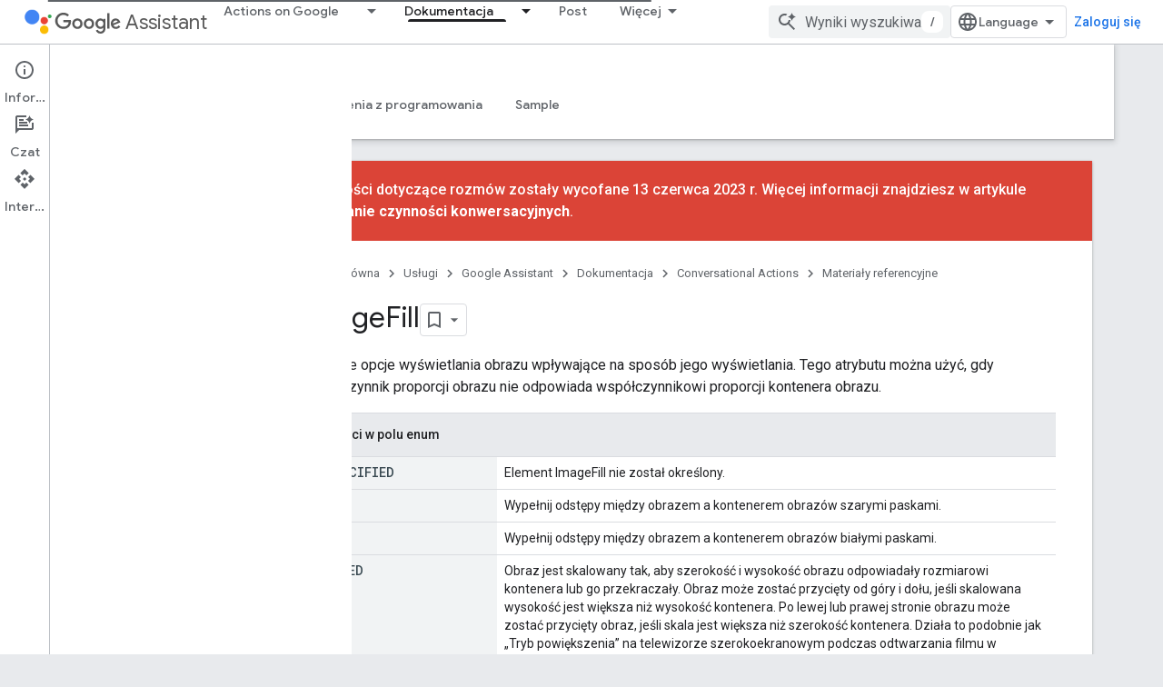

--- FILE ---
content_type: text/html; charset=utf-8
request_url: https://developers-dot-devsite-v2-prod.appspot.com/assistant/actionssdk/reference/rest/Shared.Types/ImageFill?authuser=0&hl=pl
body_size: 27685
content:









<!doctype html>
<html 
      lang="pl-x-mtfrom-en"
      dir="ltr">
  <head>
    <meta name="google-signin-client-id" content="721724668570-nbkv1cfusk7kk4eni4pjvepaus73b13t.apps.googleusercontent.com"><meta name="google-signin-scope"
          content="profile email https://www.googleapis.com/auth/developerprofiles https://www.googleapis.com/auth/developerprofiles.award https://www.googleapis.com/auth/devprofiles.full_control.firstparty"><meta property="og:site_name" content="Google for Developers">
    <meta property="og:type" content="website"><meta name="robots" content="noindex"><meta name="theme-color" content="#fff"><meta charset="utf-8">
    <meta content="IE=Edge" http-equiv="X-UA-Compatible">
    <meta name="viewport" content="width=device-width, initial-scale=1">
    

    <link rel="manifest" href="/_pwa/developers/manifest.json"
          crossorigin="use-credentials">
    <link rel="preconnect" href="//www.gstatic.com" crossorigin>
    <link rel="preconnect" href="//fonts.gstatic.com" crossorigin>
    <link rel="preconnect" href="//fonts.googleapis.com" crossorigin>
    <link rel="preconnect" href="//apis.google.com" crossorigin>
    <link rel="preconnect" href="//www.google-analytics.com" crossorigin><link rel="stylesheet" href="//fonts.googleapis.com/css?family=Google+Sans:400,500|Roboto:400,400italic,500,500italic,700,700italic|Roboto+Mono:400,500,700&display=swap">
      <link rel="stylesheet"
            href="//fonts.googleapis.com/css2?family=Material+Icons&family=Material+Symbols+Outlined&display=block"><link rel="stylesheet" href="https://www.gstatic.com/devrel-devsite/prod/v5f5028bd8220352863507a1bacc6e2ea79a725fdb2dd736f205c6da16a3d00d1/developers/css/app.css">
      <link rel="shortcut icon" href="https://www.gstatic.com/devrel-devsite/prod/v5f5028bd8220352863507a1bacc6e2ea79a725fdb2dd736f205c6da16a3d00d1/developers/images/favicon-new.png">
    <link rel="apple-touch-icon" href="https://www.gstatic.com/devrel-devsite/prod/v5f5028bd8220352863507a1bacc6e2ea79a725fdb2dd736f205c6da16a3d00d1/developers/images/touchicon-180-new.png"><link rel="canonical" href="https://developers.google.com/assistant/actionssdk/reference/rest/Shared.Types/ImageFill?hl=pl">
      <link rel="dns-prefetch" href="//developers-dot-devsite-v2-prod.appspot.com"><link rel="search" type="application/opensearchdescription+xml"
            title="Google for Developers" href="https://developers-dot-devsite-v2-prod.appspot.com/s/opensearch.xml?authuser=0&amp;hl=pl">
      <link rel="alternate" hreflang="en"
          href="https://developers.google.com/assistant/actionssdk/reference/rest/Shared.Types/ImageFill" /><link rel="alternate" hreflang="x-default" href="https://developers.google.com/assistant/actionssdk/reference/rest/Shared.Types/ImageFill" /><link rel="alternate" hreflang="ar"
          href="https://developers.google.com/assistant/actionssdk/reference/rest/Shared.Types/ImageFill?hl=ar" /><link rel="alternate" hreflang="bn"
          href="https://developers.google.com/assistant/actionssdk/reference/rest/Shared.Types/ImageFill?hl=bn" /><link rel="alternate" hreflang="zh-Hans"
          href="https://developers.google.com/assistant/actionssdk/reference/rest/Shared.Types/ImageFill?hl=zh-cn" /><link rel="alternate" hreflang="zh-Hant"
          href="https://developers.google.com/assistant/actionssdk/reference/rest/Shared.Types/ImageFill?hl=zh-tw" /><link rel="alternate" hreflang="fa"
          href="https://developers.google.com/assistant/actionssdk/reference/rest/Shared.Types/ImageFill?hl=fa" /><link rel="alternate" hreflang="fr"
          href="https://developers.google.com/assistant/actionssdk/reference/rest/Shared.Types/ImageFill?hl=fr" /><link rel="alternate" hreflang="de"
          href="https://developers.google.com/assistant/actionssdk/reference/rest/Shared.Types/ImageFill?hl=de" /><link rel="alternate" hreflang="he"
          href="https://developers.google.com/assistant/actionssdk/reference/rest/Shared.Types/ImageFill?hl=he" /><link rel="alternate" hreflang="hi"
          href="https://developers.google.com/assistant/actionssdk/reference/rest/Shared.Types/ImageFill?hl=hi" /><link rel="alternate" hreflang="id"
          href="https://developers.google.com/assistant/actionssdk/reference/rest/Shared.Types/ImageFill?hl=id" /><link rel="alternate" hreflang="it"
          href="https://developers.google.com/assistant/actionssdk/reference/rest/Shared.Types/ImageFill?hl=it" /><link rel="alternate" hreflang="ja"
          href="https://developers.google.com/assistant/actionssdk/reference/rest/Shared.Types/ImageFill?hl=ja" /><link rel="alternate" hreflang="ko"
          href="https://developers.google.com/assistant/actionssdk/reference/rest/Shared.Types/ImageFill?hl=ko" /><link rel="alternate" hreflang="pl"
          href="https://developers.google.com/assistant/actionssdk/reference/rest/Shared.Types/ImageFill?hl=pl" /><link rel="alternate" hreflang="pt-BR"
          href="https://developers.google.com/assistant/actionssdk/reference/rest/Shared.Types/ImageFill?hl=pt-br" /><link rel="alternate" hreflang="ru"
          href="https://developers.google.com/assistant/actionssdk/reference/rest/Shared.Types/ImageFill?hl=ru" /><link rel="alternate" hreflang="es-419"
          href="https://developers.google.com/assistant/actionssdk/reference/rest/Shared.Types/ImageFill?hl=es-419" /><link rel="alternate" hreflang="th"
          href="https://developers.google.com/assistant/actionssdk/reference/rest/Shared.Types/ImageFill?hl=th" /><link rel="alternate" hreflang="tr"
          href="https://developers.google.com/assistant/actionssdk/reference/rest/Shared.Types/ImageFill?hl=tr" /><link rel="alternate" hreflang="vi"
          href="https://developers.google.com/assistant/actionssdk/reference/rest/Shared.Types/ImageFill?hl=vi" /><title>ImageFill &nbsp;|&nbsp; Conversational Actions &nbsp;|&nbsp; Google for Developers</title>

<meta property="og:title" content="ImageFill &nbsp;|&nbsp; Conversational Actions &nbsp;|&nbsp; Google for Developers"><meta property="og:url" content="https://developers.google.com/assistant/actionssdk/reference/rest/Shared.Types/ImageFill?hl=pl"><meta property="og:image" content="https://www.gstatic.com/devrel-devsite/prod/v5f5028bd8220352863507a1bacc6e2ea79a725fdb2dd736f205c6da16a3d00d1/developers/images/opengraph/white.png">
  <meta property="og:image:width" content="1200">
  <meta property="og:image:height" content="675"><meta property="og:locale" content="pl"><meta name="twitter:card" content="summary_large_image"><script type="application/ld+json">
  {
    "@context": "https://schema.org",
    "@type": "BreadcrumbList",
    "itemListElement": [{
      "@type": "ListItem",
      "position": 1,
      "name": "Google Assistant",
      "item": "https://developers.google.com/assistant"
    },{
      "@type": "ListItem",
      "position": 2,
      "name": "Conversational Actions",
      "item": "https://developers.google.com/assistant/conversational/overview"
    },{
      "@type": "ListItem",
      "position": 3,
      "name": "ImageFill",
      "item": "https://developers.google.com/assistant/actionssdk/reference/rest/Shared.Types/ImageFill"
    }]
  }
  </script><link rel="alternate machine-translated-from" hreflang="en"
        href="https://developers-dot-devsite-v2-prod.appspot.com/assistant/actionssdk/reference/rest/Shared.Types/ImageFill?hl=en&amp;authuser=0">
  
    
    
    
    
    
  

    
      <link rel="stylesheet" href="/extras.css"></head>
  <body class="docs color-scheme--light"
        template="page"
        theme="white"
        type="reference"
        itemscope itemtype="http://developers.google.com/ReferenceObject"
        
        
        layout="docs"
        
        
        
        
        
          
            concierge='closed'
          
        
        display-toc
        pending>
  
    <devsite-progress type="indeterminate" id="app-progress"></devsite-progress>
  
  
    <a href="#main-content" class="skip-link button">
      
      Przejdź do głównej treści
    </a>
    <section class="devsite-wrapper">
      <devsite-cookie-notification-bar></devsite-cookie-notification-bar><devsite-header role="banner">
  
    





















<div class="devsite-header--inner" data-nosnippet>
  <div class="devsite-top-logo-row-wrapper-wrapper">
    <div class="devsite-top-logo-row-wrapper">
      <div class="devsite-top-logo-row">
        <button type="button" id="devsite-hamburger-menu"
          class="devsite-header-icon-button button-flat material-icons gc-analytics-event"
          data-category="Site-Wide Custom Events"
          data-label="Navigation menu button"
          visually-hidden
          aria-label="Otwórz menu">
        </button>
        
<div class="devsite-product-name-wrapper">

  
    
  
  <a href="https://developers-dot-devsite-v2-prod.appspot.com/assistant?authuser=0&amp;hl=pl">
    
  <div class="devsite-product-logo-container"
       
       
       
    size="medium"
  >
  
    <picture>
      
      <img class="devsite-product-logo"
           alt="Google Assistant"
           src="https://developers-dot-devsite-v2-prod.appspot.com/static/assistant/assistant.png?authuser=0&amp;hl=pl"
           srcset="https://developers-dot-devsite-v2-prod.appspot.com/static/assistant/assistant_36.png?authuser=0&amp;hl=pl 36w, https://developers-dot-devsite-v2-prod.appspot.com/static/assistant/assistant_48.png?authuser=0&amp;hl=pl 48w, https://developers-dot-devsite-v2-prod.appspot.com/static/assistant/assistant_72.png?authuser=0&amp;hl=pl 72w, https://developers-dot-devsite-v2-prod.appspot.com/static/assistant/assistant_96.png?authuser=0&amp;hl=pl 96w, https://developers-dot-devsite-v2-prod.appspot.com/static/assistant/assistant_480.png?authuser=0&amp;hl=pl 480w, https://developers-dot-devsite-v2-prod.appspot.com/static/assistant/assistant_720.png?authuser=0&amp;hl=pl 720w, https://developers-dot-devsite-v2-prod.appspot.com/static/assistant/assistant_856.png?authuser=0&amp;hl=pl 856w, https://developers-dot-devsite-v2-prod.appspot.com/static/assistant/assistant_960.png?authuser=0&amp;hl=pl 960w, https://developers-dot-devsite-v2-prod.appspot.com/static/assistant/assistant_1440.png?authuser=0&amp;hl=pl 1440w, https://developers-dot-devsite-v2-prod.appspot.com/static/assistant/assistant_1920.png?authuser=0&amp;hl=pl 1920w, https://developers-dot-devsite-v2-prod.appspot.com/static/assistant/assistant_2880.png?authuser=0&amp;hl=pl 2880w"
           sizes="64px"
           loading="lazy"
           >
    </picture>
  
  </div>
  
  </a>
  

  



  
  
  <span class="devsite-product-name">
    <ul class="devsite-breadcrumb-list"
  >
  
  <li class="devsite-breadcrumb-item
             devsite-has-google-wordmark">
    
    
    
      
      
        
  <a href="https://developers-dot-devsite-v2-prod.appspot.com/assistant?authuser=0&amp;hl=pl"
      
        class="devsite-breadcrumb-link gc-analytics-event"
      
        data-category="Site-Wide Custom Events"
      
        data-label="Upper Header"
      
        data-value="1"
      
        track-type="globalNav"
      
        track-name="breadcrumb"
      
        track-metadata-position="1"
      
        track-metadata-eventdetail="Google Assistant"
      
    >
    
          <svg class="devsite-google-wordmark"
       xmlns="http://www.w3.org/2000/svg"
       viewBox="0 0 148 48">
    <title>Google</title>
    <path class="devsite-google-wordmark-svg-path" d="M19.58,37.65c-9.87,0-18.17-8.04-18.17-17.91c0-9.87,8.3-17.91,18.17-17.91c5.46,0,9.35,2.14,12.27,4.94l-3.45,3.45c-2.1-1.97-4.93-3.49-8.82-3.49c-7.21,0-12.84,5.81-12.84,13.02c0,7.21,5.64,13.02,12.84,13.02c4.67,0,7.34-1.88,9.04-3.58c1.4-1.4,2.32-3.41,2.66-6.16H19.58v-4.89h16.47c0.18,0.87,0.26,1.92,0.26,3.06c0,3.67-1.01,8.21-4.24,11.44C28.93,35.9,24.91,37.65,19.58,37.65z M61.78,26.12c0,6.64-5.1,11.53-11.36,11.53s-11.36-4.89-11.36-11.53c0-6.68,5.1-11.53,11.36-11.53S61.78,19.43,61.78,26.12z M56.8,26.12c0-4.15-2.96-6.99-6.39-6.99c-3.43,0-6.39,2.84-6.39,6.99c0,4.11,2.96,6.99,6.39,6.99C53.84,33.11,56.8,30.22,56.8,26.12z M87.25,26.12c0,6.64-5.1,11.53-11.36,11.53c-6.26,0-11.36-4.89-11.36-11.53c0-6.68,5.1-11.53,11.36-11.53C82.15,14.59,87.25,19.43,87.25,26.12zM82.28,26.12c0-4.15-2.96-6.99-6.39-6.99c-3.43,0-6.39,2.84-6.39,6.99c0,4.11,2.96,6.99,6.39,6.99C79.32,33.11,82.28,30.22,82.28,26.12z M112.09,15.29v20.7c0,8.52-5.02,12.01-10.96,12.01c-5.59,0-8.95-3.76-10.22-6.81l4.41-1.83c0.79,1.88,2.71,4.1,5.81,4.1c3.8,0,6.16-2.36,6.16-6.77v-1.66h-0.18c-1.14,1.4-3.32,2.62-6.07,2.62c-5.76,0-11.05-5.02-11.05-11.49c0-6.51,5.28-11.57,11.05-11.57c2.75,0,4.93,1.22,6.07,2.58h0.18v-1.88H112.09z M107.64,26.16c0-4.06-2.71-7.03-6.16-7.03c-3.49,0-6.42,2.97-6.42,7.03c0,4.02,2.93,6.94,6.42,6.94C104.93,33.11,107.64,30.18,107.64,26.16z M120.97,3.06v33.89h-5.07V3.06H120.97z M140.89,29.92l3.93,2.62c-1.27,1.88-4.32,5.11-9.61,5.11c-6.55,0-11.28-5.07-11.28-11.53c0-6.86,4.77-11.53,10.71-11.53c5.98,0,8.91,4.76,9.87,7.34l0.52,1.31l-15.42,6.38c1.18,2.31,3.01,3.49,5.59,3.49C137.79,33.11,139.58,31.84,140.89,29.92zM128.79,25.77l10.31-4.28c-0.57-1.44-2.27-2.45-4.28-2.45C132.24,19.04,128.66,21.31,128.79,25.77z"/>
  </svg>Assistant
        
  </a>
  
      
    
  </li>
  
</ul>
  </span>

</div>
        <div class="devsite-top-logo-row-middle">
          <div class="devsite-header-upper-tabs">
            
              
              
  <devsite-tabs class="upper-tabs">

    <nav class="devsite-tabs-wrapper" aria-label="Górne karty">
      
        
          <tab class="devsite-dropdown
    
    
    
    ">
  
    <a href="https://developers-dot-devsite-v2-prod.appspot.com/assistant?authuser=0&amp;hl=pl"
    class="devsite-tabs-content gc-analytics-event "
      track-metadata-eventdetail="https://developers-dot-devsite-v2-prod.appspot.com/assistant?authuser=0&amp;hl=pl"
    
       track-type="nav"
       track-metadata-position="nav - actions on google"
       track-metadata-module="primary nav"
       
       
         
           data-category="Site-Wide Custom Events"
         
           data-label="Tab: Actions on Google"
         
           track-name="actions on google"
         
       >
    Actions on Google
  
    </a>
    
      <button
         aria-haspopup="menu"
         aria-expanded="false"
         aria-label="Menu dla Actions on Google"
         track-type="nav"
         track-metadata-eventdetail="https://developers-dot-devsite-v2-prod.appspot.com/assistant?authuser=0&amp;hl=pl"
         track-metadata-position="nav - actions on google"
         track-metadata-module="primary nav"
         
          
            data-category="Site-Wide Custom Events"
          
            data-label="Tab: Actions on Google"
          
            track-name="actions on google"
          
        
         class="devsite-tabs-dropdown-toggle devsite-icon devsite-icon-arrow-drop-down"></button>
    
  
  <div class="devsite-tabs-dropdown" role="menu" aria-label="submenu" hidden>
    
    <div class="devsite-tabs-dropdown-content">
      
        <div class="devsite-tabs-dropdown-column
                    ">
          
            <ul class="devsite-tabs-dropdown-section
                       ">
              
                <li class="devsite-nav-title" role="heading" tooltip>Sposoby tworzenia</li>
              
              
              
                <li class="devsite-nav-item">
                  <a href="https://developers-dot-devsite-v2-prod.appspot.com/assistant?authuser=0&amp;hl=pl"
                    
                     track-type="nav"
                     track-metadata-eventdetail="https://developers-dot-devsite-v2-prod.appspot.com/assistant?authuser=0&amp;hl=pl"
                     track-metadata-position="nav - actions on google"
                     track-metadata-module="tertiary nav"
                     
                       track-metadata-module_headline="sposoby tworzenia"
                     
                     tooltip
                  >
                    
                    <div class="devsite-nav-item-title">
                      
    Przegląd
  

                    </div>
                    
                    <div class="devsite-nav-item-description">
                      Poznaj wszystkie sposoby tworzenia akcji.

                    </div>
                    
                  </a>
                </li>
              
                <li class="devsite-nav-item">
                  <a href="https://developers-dot-devsite-v2-prod.appspot.com/assistant/app?authuser=0&amp;hl=pl"
                    
                     track-type="nav"
                     track-metadata-eventdetail="https://developers-dot-devsite-v2-prod.appspot.com/assistant/app?authuser=0&amp;hl=pl"
                     track-metadata-position="nav - actions on google"
                     track-metadata-module="tertiary nav"
                     
                       track-metadata-module_headline="sposoby tworzenia"
                     
                     tooltip
                  >
                    
                    <div class="devsite-nav-item-title">
                      
    Rozszerz aplikację mobilną
  

                    </div>
                    
                    <div class="devsite-nav-item-description">
                      Zapewnij użytkownikom szybszy dostęp do aplikacji na Androida za pomocą Asystenta.

                    </div>
                    
                  </a>
                </li>
              
                <li class="devsite-nav-item">
                  <a href="https://developers-dot-devsite-v2-prod.appspot.com/assistant/conversational?authuser=0&amp;hl=pl"
                    
                     track-type="nav"
                     track-metadata-eventdetail="https://developers-dot-devsite-v2-prod.appspot.com/assistant/conversational?authuser=0&amp;hl=pl"
                     track-metadata-position="nav - actions on google"
                     track-metadata-module="tertiary nav"
                     
                       track-metadata-module_headline="sposoby tworzenia"
                     
                     tooltip
                  >
                    
                    <div class="devsite-nav-item-title">
                      
    Bogate i naturalne rozmowy
  

                    </div>
                    
                    <div class="devsite-nav-item-description">
                      Twórz niestandardowe funkcje głosowe i wizualne na urządzenia.

                    </div>
                    
                  </a>
                </li>
              
                <li class="devsite-nav-item">
                  <a href="https://developers-dot-devsite-v2-prod.appspot.com/assistant/content?authuser=0&amp;hl=pl"
                    
                     track-type="nav"
                     track-metadata-eventdetail="https://developers-dot-devsite-v2-prod.appspot.com/assistant/content?authuser=0&amp;hl=pl"
                     track-metadata-position="nav - actions on google"
                     track-metadata-module="tertiary nav"
                     
                       track-metadata-module_headline="sposoby tworzenia"
                     
                     tooltip
                  >
                    
                    <div class="devsite-nav-item-title">
                      
    Zwiększ swoją widoczność w internecie
  

                    </div>
                    
                    <div class="devsite-nav-item-description">
                      Prezentuj swoje treści w wyszukiwarce Google na dużą skalę.

                    </div>
                    
                  </a>
                </li>
              
                <li class="devsite-nav-item">
                  <a href="https://developers-dot-devsite-v2-prod.appspot.com/assistant?authuser=0&amp;hl=pl#connect-your-smart-home-devices"
                    
                     track-type="nav"
                     track-metadata-eventdetail="https://developers-dot-devsite-v2-prod.appspot.com/assistant?authuser=0&amp;hl=pl#connect-your-smart-home-devices"
                     track-metadata-position="nav - actions on google"
                     track-metadata-module="tertiary nav"
                     
                       track-metadata-module_headline="sposoby tworzenia"
                     
                     tooltip
                  >
                    
                    <div class="devsite-nav-item-title">
                      
    Połącz inteligentne urządzenia domowe
  

                    </div>
                    
                    <div class="devsite-nav-item-description">
                      Użytkownicy mogą sterować oświetleniem, drzwiami, ekspresem do kawy i wieloma innymi urządzeniami.

                    </div>
                    
                  </a>
                </li>
              
            </ul>
          
        </div>
      
        <div class="devsite-tabs-dropdown-column
                    ">
          
            <ul class="devsite-tabs-dropdown-section
                       ">
              
                <li class="devsite-nav-title" role="heading" tooltip>Daj się zainspirować</li>
              
              
              
                <li class="devsite-nav-item">
                  <a href="https://developers-dot-devsite-v2-prod.appspot.com/assistant/why-build?authuser=0&amp;hl=pl"
                    
                     track-type="nav"
                     track-metadata-eventdetail="https://developers-dot-devsite-v2-prod.appspot.com/assistant/why-build?authuser=0&amp;hl=pl"
                     track-metadata-position="nav - actions on google"
                     track-metadata-module="tertiary nav"
                     
                       track-metadata-module_headline="daj się zainspirować"
                     
                     tooltip
                  >
                    
                    <div class="devsite-nav-item-title">
                      
    Po co tworzyć
  

                    </div>
                    
                    <div class="devsite-nav-item-description">
                      Pomóż użytkownikom znajdować odpowiedzi i załatwiać różne sprawy dzięki Asystentowi Google.

                    </div>
                    
                  </a>
                </li>
              
                <li class="devsite-nav-item">
                  <a href="https://developers-dot-devsite-v2-prod.appspot.com/assistant/why-build?authuser=0&amp;hl=pl#be-everywhere-your-users-are"
                    
                     track-type="nav"
                     track-metadata-eventdetail="https://developers-dot-devsite-v2-prod.appspot.com/assistant/why-build?authuser=0&amp;hl=pl#be-everywhere-your-users-are"
                     track-metadata-position="nav - actions on google"
                     track-metadata-module="tertiary nav"
                     
                       track-metadata-module_headline="daj się zainspirować"
                     
                     tooltip
                  >
                    
                    <div class="devsite-nav-item-title">
                      
    Dostęp do miliarda urządzeń
  

                    </div>
                    
                    <div class="devsite-nav-item-description">
                      Pomagaj użytkownikom w domu, w drodze i w samochodzie, na ponad miliardie urządzeń.

                    </div>
                    
                  </a>
                </li>
              
                <li class="devsite-nav-item">
                  <a href="https://developers-dot-devsite-v2-prod.appspot.com/assistant/games?authuser=0&amp;hl=pl"
                    
                     track-type="nav"
                     track-metadata-eventdetail="https://developers-dot-devsite-v2-prod.appspot.com/assistant/games?authuser=0&amp;hl=pl"
                     track-metadata-position="nav - actions on google"
                     track-metadata-module="tertiary nav"
                     
                       track-metadata-module_headline="daj się zainspirować"
                     
                     tooltip
                  >
                    
                    <div class="devsite-nav-item-title">
                      
    Tworzenie gier
  

                    </div>
                    
                    <div class="devsite-nav-item-description">
                      Twórz ciekawe gry z obsługą głosu na inteligentnych ekranach.

                    </div>
                    
                  </a>
                </li>
              
                <li class="devsite-nav-item">
                  <a href="//assistant.google.com/explore/?authuser=0&amp;hl=pl"
                    
                     track-type="nav"
                     track-metadata-eventdetail="//assistant.google.com/explore/?authuser=0&amp;hl=pl"
                     track-metadata-position="nav - actions on google"
                     track-metadata-module="tertiary nav"
                     
                       track-metadata-module_headline="daj się zainspirować"
                     
                     tooltip
                  >
                    
                    <div class="devsite-nav-item-title">
                      
    Poznaj wszystkie działania
  

                    </div>
                    
                    <div class="devsite-nav-item-description">
                      Zobacz, co tworzą inni na potrzeby Asystenta Google.

                    </div>
                    
                  </a>
                </li>
              
                <li class="devsite-nav-item">
                  <a href="https://developers-dot-devsite-v2-prod.appspot.com/assistant/directory?authuser=0&amp;hl=pl"
                    
                     track-type="nav"
                     track-metadata-eventdetail="https://developers-dot-devsite-v2-prod.appspot.com/assistant/directory?authuser=0&amp;hl=pl"
                     track-metadata-position="nav - actions on google"
                     track-metadata-module="tertiary nav"
                     
                       track-metadata-module_headline="daj się zainspirować"
                     
                     tooltip
                  >
                    
                    <div class="devsite-nav-item-title">
                      
    Widoczność Twojego kanału
  

                    </div>
                    
                    <div class="devsite-nav-item-description">
                      Opublikuj działania w katalogu Asystenta.

                    </div>
                    
                  </a>
                </li>
              
            </ul>
          
        </div>
      
    </div>
  </div>
</tab>
        
      
        
          <tab class="devsite-dropdown
    devsite-dropdown-full
    devsite-active
    
    ">
  
    <a href="https://developers-dot-devsite-v2-prod.appspot.com/assistant/docs?authuser=0&amp;hl=pl"
    class="devsite-tabs-content gc-analytics-event "
      track-metadata-eventdetail="https://developers-dot-devsite-v2-prod.appspot.com/assistant/docs?authuser=0&amp;hl=pl"
    
       track-type="nav"
       track-metadata-position="nav - dokumentacja"
       track-metadata-module="primary nav"
       aria-label="Dokumentacja, selected" 
       
         
           data-category="Site-Wide Custom Events"
         
           data-label="Tab: Dokumentacja"
         
           track-name="dokumentacja"
         
       >
    Dokumentacja
  
    </a>
    
      <button
         aria-haspopup="menu"
         aria-expanded="false"
         aria-label="Menu dla Dokumentacja"
         track-type="nav"
         track-metadata-eventdetail="https://developers-dot-devsite-v2-prod.appspot.com/assistant/docs?authuser=0&amp;hl=pl"
         track-metadata-position="nav - dokumentacja"
         track-metadata-module="primary nav"
         
          
            data-category="Site-Wide Custom Events"
          
            data-label="Tab: Dokumentacja"
          
            track-name="dokumentacja"
          
        
         class="devsite-tabs-dropdown-toggle devsite-icon devsite-icon-arrow-drop-down"></button>
    
  
  <div class="devsite-tabs-dropdown" role="menu" aria-label="submenu" hidden>
    
    <div class="devsite-tabs-dropdown-content">
      
        <div class="devsite-tabs-dropdown-column
                    ">
          
            <ul class="devsite-tabs-dropdown-section
                       ">
              
                <li class="devsite-nav-title" role="heading" tooltip>Urządzenia mobilne</li>
              
              
              
                <li class="devsite-nav-item">
                  <a href="https://developers-dot-devsite-v2-prod.appspot.com/assistant/app/overview?authuser=0&amp;hl=pl"
                    
                     track-type="nav"
                     track-metadata-eventdetail="https://developers-dot-devsite-v2-prod.appspot.com/assistant/app/overview?authuser=0&amp;hl=pl"
                     track-metadata-position="nav - dokumentacja"
                     track-metadata-module="tertiary nav"
                     
                       track-metadata-module_headline="urządzenia mobilne"
                     
                     tooltip
                  >
                    
                    <div class="devsite-nav-item-title">
                      
    Akcje w aplikacji
  

                    </div>
                    
                  </a>
                </li>
              
                <li class="devsite-nav-item">
                  <a href="https://developers-dot-devsite-v2-prod.appspot.com/assistant/app/slices?authuser=0&amp;hl=pl"
                    
                     track-type="nav"
                     track-metadata-eventdetail="https://developers-dot-devsite-v2-prod.appspot.com/assistant/app/slices?authuser=0&amp;hl=pl"
                     track-metadata-position="nav - dokumentacja"
                     track-metadata-module="tertiary nav"
                     
                       track-metadata-module_headline="urządzenia mobilne"
                     
                     tooltip
                  >
                    
                    <div class="devsite-nav-item-title">
                      
    Wycinki Androida
  

                    </div>
                    
                  </a>
                </li>
              
                <li class="devsite-nav-item">
                  <a href="https://developers-dot-devsite-v2-prod.appspot.com/assistant/app/assistant-sharing?authuser=0&amp;hl=pl"
                    
                     track-type="nav"
                     track-metadata-eventdetail="https://developers-dot-devsite-v2-prod.appspot.com/assistant/app/assistant-sharing?authuser=0&amp;hl=pl"
                     track-metadata-position="nav - dokumentacja"
                     track-metadata-module="tertiary nav"
                     
                       track-metadata-module_headline="urządzenia mobilne"
                     
                     tooltip
                  >
                    
                    <div class="devsite-nav-item-title">
                      
    Udostępnianie Asystenta
  

                    </div>
                    
                  </a>
                </li>
              
                <li class="devsite-nav-item">
                  <a href="https://developers-dot-devsite-v2-prod.appspot.com/assistant/app/read-it?authuser=0&amp;hl=pl"
                    
                     track-type="nav"
                     track-metadata-eventdetail="https://developers-dot-devsite-v2-prod.appspot.com/assistant/app/read-it?authuser=0&amp;hl=pl"
                     track-metadata-position="nav - dokumentacja"
                     track-metadata-module="tertiary nav"
                     
                       track-metadata-module_headline="urządzenia mobilne"
                     
                     tooltip
                  >
                    
                    <div class="devsite-nav-item-title">
                      
    Przeczytaj
  

                    </div>
                    
                  </a>
                </li>
              
            </ul>
          
            <ul class="devsite-tabs-dropdown-section
                       ">
              
                <li class="devsite-nav-title" role="heading" tooltip>treści</li>
              
              
              
                <li class="devsite-nav-item">
                  <a href="https://developers-dot-devsite-v2-prod.appspot.com/assistant/content/overview?authuser=0&amp;hl=pl"
                    
                     track-type="nav"
                     track-metadata-eventdetail="https://developers-dot-devsite-v2-prod.appspot.com/assistant/content/overview?authuser=0&amp;hl=pl"
                     track-metadata-position="nav - dokumentacja"
                     track-metadata-module="tertiary nav"
                     
                       track-metadata-module_headline="urządzenia mobilne"
                     
                     tooltip
                  >
                    
                    <div class="devsite-nav-item-title">
                      
    Znaczniki internetowe schema.org
  

                    </div>
                    
                  </a>
                </li>
              
            </ul>
          
        </div>
      
        <div class="devsite-tabs-dropdown-column
                    ">
          
            <ul class="devsite-tabs-dropdown-section
                       ">
              
                <li class="devsite-nav-title" role="heading" tooltip>Inteligentne urządzenia domowe</li>
              
              
              
                <li class="devsite-nav-item">
                  <a href="https://developers-dot-devsite-v2-prod.appspot.com/assistant/smarthome/overview?authuser=0&amp;hl=pl"
                    
                     track-type="nav"
                     track-metadata-eventdetail="https://developers-dot-devsite-v2-prod.appspot.com/assistant/smarthome/overview?authuser=0&amp;hl=pl"
                     track-metadata-position="nav - dokumentacja"
                     track-metadata-module="tertiary nav"
                     
                       track-metadata-module_headline="inteligentne urządzenia domowe"
                     
                     tooltip
                  >
                    
                    <div class="devsite-nav-item-title">
                      
    Przegląd
  

                    </div>
                    
                  </a>
                </li>
              
                <li class="devsite-nav-item">
                  <a href="https://developers-dot-devsite-v2-prod.appspot.com/assistant/smarthome/concepts/devices-traits?authuser=0&amp;hl=pl"
                    
                     track-type="nav"
                     track-metadata-eventdetail="https://developers-dot-devsite-v2-prod.appspot.com/assistant/smarthome/concepts/devices-traits?authuser=0&amp;hl=pl"
                     track-metadata-position="nav - dokumentacja"
                     track-metadata-module="tertiary nav"
                     
                       track-metadata-module_headline="inteligentne urządzenia domowe"
                     
                     tooltip
                  >
                    
                    <div class="devsite-nav-item-title">
                      
    Typy urządzeń i cechy
  

                    </div>
                    
                  </a>
                </li>
              
                <li class="devsite-nav-item">
                  <a href="https://developers-dot-devsite-v2-prod.appspot.com/assistant/smarthome/concepts/local?authuser=0&amp;hl=pl"
                    
                     track-type="nav"
                     track-metadata-eventdetail="https://developers-dot-devsite-v2-prod.appspot.com/assistant/smarthome/concepts/local?authuser=0&amp;hl=pl"
                     track-metadata-position="nav - dokumentacja"
                     track-metadata-module="tertiary nav"
                     
                       track-metadata-module_headline="inteligentne urządzenia domowe"
                     
                     tooltip
                  >
                    
                    <div class="devsite-nav-item-title">
                      
    Local Home SDK
  

                    </div>
                    
                  </a>
                </li>
              
            </ul>
          
            <ul class="devsite-tabs-dropdown-section
                       ">
              
                <li class="devsite-nav-title" role="heading" tooltip>Urządzenia eksperymentalne</li>
              
              
              
                <li class="devsite-nav-item">
                  <a href="https://developers-dot-devsite-v2-prod.appspot.com/assistant/sdk/overview?authuser=0&amp;hl=pl"
                    
                     track-type="nav"
                     track-metadata-eventdetail="https://developers-dot-devsite-v2-prod.appspot.com/assistant/sdk/overview?authuser=0&amp;hl=pl"
                     track-metadata-position="nav - dokumentacja"
                     track-metadata-module="tertiary nav"
                     
                       track-metadata-module_headline="inteligentne urządzenia domowe"
                     
                     tooltip
                  >
                    
                    <div class="devsite-nav-item-title">
                      
    Pakiet SDK Asystenta
  

                    </div>
                    
                  </a>
                </li>
              
            </ul>
          
        </div>
      
        <div class="devsite-tabs-dropdown-column
                    ">
          
            <ul class="devsite-tabs-dropdown-section
                       ">
              
                <li class="devsite-nav-title" role="heading" tooltip>Rozmowy</li>
              
              
              
                <li class="devsite-nav-item">
                  <a href="https://developers-dot-devsite-v2-prod.appspot.com/assistant/conversational/overview?authuser=0&amp;hl=pl"
                    
                     track-type="nav"
                     track-metadata-eventdetail="https://developers-dot-devsite-v2-prod.appspot.com/assistant/conversational/overview?authuser=0&amp;hl=pl"
                     track-metadata-position="nav - dokumentacja"
                     track-metadata-module="tertiary nav"
                     
                       track-metadata-module_headline="rozmowy"
                     
                     tooltip
                  >
                    
                    <div class="devsite-nav-item-title">
                      
    Przegląd
  

                    </div>
                    
                  </a>
                </li>
              
                <li class="devsite-nav-item">
                  <a href="https://developers-dot-devsite-v2-prod.appspot.com/assistant/conversational/actions?authuser=0&amp;hl=pl"
                    
                     track-type="nav"
                     track-metadata-eventdetail="https://developers-dot-devsite-v2-prod.appspot.com/assistant/conversational/actions?authuser=0&amp;hl=pl"
                     track-metadata-position="nav - dokumentacja"
                     track-metadata-module="tertiary nav"
                     
                       track-metadata-module_headline="rozmowy"
                     
                     tooltip
                  >
                    
                    <div class="devsite-nav-item-title">
                      
    Podstawy
  

                    </div>
                    
                  </a>
                </li>
              
                <li class="devsite-nav-item">
                  <a href="https://developers-dot-devsite-v2-prod.appspot.com/assistant/conversational/build?authuser=0&amp;hl=pl"
                    
                     track-type="nav"
                     track-metadata-eventdetail="https://developers-dot-devsite-v2-prod.appspot.com/assistant/conversational/build?authuser=0&amp;hl=pl"
                     track-metadata-position="nav - dokumentacja"
                     track-metadata-module="tertiary nav"
                     
                       track-metadata-module_headline="rozmowy"
                     
                     tooltip
                  >
                    
                    <div class="devsite-nav-item-title">
                      
    Kompilacja
  

                    </div>
                    
                  </a>
                </li>
              
                <li class="devsite-nav-item">
                  <a href="https://developers-dot-devsite-v2-prod.appspot.com/assistant/interactivecanvas?authuser=0&amp;hl=pl"
                    
                     track-type="nav"
                     track-metadata-eventdetail="https://developers-dot-devsite-v2-prod.appspot.com/assistant/interactivecanvas?authuser=0&amp;hl=pl"
                     track-metadata-position="nav - dokumentacja"
                     track-metadata-module="tertiary nav"
                     
                       track-metadata-module_headline="rozmowy"
                     
                     tooltip
                  >
                    
                    <div class="devsite-nav-item-title">
                      
    Obszar interaktywny
  

                    </div>
                    
                  </a>
                </li>
              
                <li class="devsite-nav-item">
                  <a href="https://developers-dot-devsite-v2-prod.appspot.com/assistant/engagement?authuser=0&amp;hl=pl"
                    
                     track-type="nav"
                     track-metadata-eventdetail="https://developers-dot-devsite-v2-prod.appspot.com/assistant/engagement?authuser=0&amp;hl=pl"
                     track-metadata-position="nav - dokumentacja"
                     track-metadata-module="tertiary nav"
                     
                       track-metadata-module_headline="rozmowy"
                     
                     tooltip
                  >
                    
                    <div class="devsite-nav-item-title">
                      
    Zaangażowanie użytkowników
  

                    </div>
                    
                  </a>
                </li>
              
                <li class="devsite-nav-item">
                  <a href="https://developers-dot-devsite-v2-prod.appspot.com/assistant/transactions?authuser=0&amp;hl=pl"
                    
                     track-type="nav"
                     track-metadata-eventdetail="https://developers-dot-devsite-v2-prod.appspot.com/assistant/transactions?authuser=0&amp;hl=pl"
                     track-metadata-position="nav - dokumentacja"
                     track-metadata-module="tertiary nav"
                     
                       track-metadata-module_headline="rozmowy"
                     
                     tooltip
                  >
                    
                    <div class="devsite-nav-item-title">
                      
    Transakcje
  

                    </div>
                    
                  </a>
                </li>
              
                <li class="devsite-nav-item">
                  <a href="https://developers-dot-devsite-v2-prod.appspot.com/assistant/identity?authuser=0&amp;hl=pl"
                    
                     track-type="nav"
                     track-metadata-eventdetail="https://developers-dot-devsite-v2-prod.appspot.com/assistant/identity?authuser=0&amp;hl=pl"
                     track-metadata-position="nav - dokumentacja"
                     track-metadata-module="tertiary nav"
                     
                       track-metadata-module_headline="rozmowy"
                     
                     tooltip
                  >
                    
                    <div class="devsite-nav-item-title">
                      
    Połączenie konta
  

                    </div>
                    
                  </a>
                </li>
              
            </ul>
          
        </div>
      
        <div class="devsite-tabs-dropdown-column
                    ">
          
            <ul class="devsite-tabs-dropdown-section
                       ">
              
                <li class="devsite-nav-title" role="heading" tooltip>Konsola</li>
              
              
              
                <li class="devsite-nav-item">
                  <a href="https://developers-dot-devsite-v2-prod.appspot.com/assistant/console?authuser=0&amp;hl=pl"
                    
                     track-type="nav"
                     track-metadata-eventdetail="https://developers-dot-devsite-v2-prod.appspot.com/assistant/console?authuser=0&amp;hl=pl"
                     track-metadata-position="nav - dokumentacja"
                     track-metadata-module="tertiary nav"
                     
                       track-metadata-module_headline="konsola"
                     
                     tooltip
                  >
                    
                    <div class="devsite-nav-item-title">
                      
    Przegląd
  

                    </div>
                    
                  </a>
                </li>
              
                <li class="devsite-nav-item">
                  <a href="https://developers-dot-devsite-v2-prod.appspot.com/assistant/console/languages-locales?authuser=0&amp;hl=pl"
                    
                     track-type="nav"
                     track-metadata-eventdetail="https://developers-dot-devsite-v2-prod.appspot.com/assistant/console/languages-locales?authuser=0&amp;hl=pl"
                     track-metadata-position="nav - dokumentacja"
                     track-metadata-module="tertiary nav"
                     
                       track-metadata-module_headline="konsola"
                     
                     tooltip
                  >
                    
                    <div class="devsite-nav-item-title">
                      
    Lokalizacja
  

                    </div>
                    
                  </a>
                </li>
              
                <li class="devsite-nav-item">
                  <a href="https://developers-dot-devsite-v2-prod.appspot.com/assistant/console/analytics?authuser=0&amp;hl=pl"
                    
                     track-type="nav"
                     track-metadata-eventdetail="https://developers-dot-devsite-v2-prod.appspot.com/assistant/console/analytics?authuser=0&amp;hl=pl"
                     track-metadata-position="nav - dokumentacja"
                     track-metadata-module="tertiary nav"
                     
                       track-metadata-module_headline="konsola"
                     
                     tooltip
                  >
                    
                    <div class="devsite-nav-item-title">
                      Analytics
                    </div>
                    
                  </a>
                </li>
              
                <li class="devsite-nav-item">
                  <a href="https://developers-dot-devsite-v2-prod.appspot.com/assistant/console/policies/general-policies?authuser=0&amp;hl=pl"
                    
                     track-type="nav"
                     track-metadata-eventdetail="https://developers-dot-devsite-v2-prod.appspot.com/assistant/console/policies/general-policies?authuser=0&amp;hl=pl"
                     track-metadata-position="nav - dokumentacja"
                     track-metadata-module="tertiary nav"
                     
                       track-metadata-module_headline="konsola"
                     
                     tooltip
                  >
                    
                    <div class="devsite-nav-item-title">
                      
    Zasady
  

                    </div>
                    
                  </a>
                </li>
              
                <li class="devsite-nav-item">
                  <a href="https://actions.google.com/console?authuser=0&amp;hl=pl"
                    
                     track-type="nav"
                     track-metadata-eventdetail="https://actions.google.com/console?authuser=0&amp;hl=pl"
                     track-metadata-position="nav - dokumentacja"
                     track-metadata-module="tertiary nav"
                     
                       track-metadata-module_headline="konsola"
                     
                     tooltip
                  >
                    
                    <div class="devsite-nav-item-title">
                      
    Otwórz konsolę
  

                    </div>
                    
                  </a>
                </li>
              
            </ul>
          
        </div>
      
    </div>
  </div>
</tab>
        
      
        
          <tab  >
            
    <a href="https://developers-dot-devsite-v2-prod.appspot.com/assistant/community?authuser=0&amp;hl=pl"
    class="devsite-tabs-content gc-analytics-event "
      track-metadata-eventdetail="https://developers-dot-devsite-v2-prod.appspot.com/assistant/community?authuser=0&amp;hl=pl"
    
       track-type="nav"
       track-metadata-position="nav - post"
       track-metadata-module="primary nav"
       
       
         
           data-category="Site-Wide Custom Events"
         
           data-label="Tab: Post"
         
           track-name="post"
         
       >
    Post
  
    </a>
    
  
          </tab>
        
      
        
          <tab  >
            
    <a href="https://developers-dot-devsite-v2-prod.appspot.com/assistant/support?authuser=0&amp;hl=pl"
    class="devsite-tabs-content gc-analytics-event "
      track-metadata-eventdetail="https://developers-dot-devsite-v2-prod.appspot.com/assistant/support?authuser=0&amp;hl=pl"
    
       track-type="nav"
       track-metadata-position="nav - pomoc"
       track-metadata-module="primary nav"
       
       
         
           data-category="Site-Wide Custom Events"
         
           data-label="Tab: Pomoc"
         
           track-name="pomoc"
         
       >
    Pomoc
  
    </a>
    
  
          </tab>
        
      
        
          <tab  >
            
    <a href="https://developers-dot-devsite-v2-prod.appspot.com/assistant/ca-sunset?authuser=0&amp;hl=pl"
    class="devsite-tabs-content gc-analytics-event "
      track-metadata-eventdetail="https://developers-dot-devsite-v2-prod.appspot.com/assistant/ca-sunset?authuser=0&amp;hl=pl"
    
       track-type="nav"
       track-metadata-position="nav - wycofanie czynności konwersacyjnych"
       track-metadata-module="primary nav"
       
       
         
           data-category="Site-Wide Custom Events"
         
           data-label="Tab: Wycofanie czynności konwersacyjnych"
         
           track-name="wycofanie czynności konwersacyjnych"
         
       >
    Wycofanie czynności konwersacyjnych
  
    </a>
    
  
          </tab>
        
      
    </nav>

  </devsite-tabs>

            
           </div>
          
<devsite-search
    enable-signin
    enable-search
    enable-suggestions
      enable-query-completion
    
    enable-search-summaries
    project-name="Conversational Actions"
    tenant-name="Google for Developers"
    project-scope="/assistant/conversational/overview"
    url-scoped="https://developers-dot-devsite-v2-prod.appspot.com/s/results/assistant/conversational/overview?authuser=0&amp;hl=pl"
    
    
    
    >
  <form class="devsite-search-form" action="https://developers-dot-devsite-v2-prod.appspot.com/s/results?authuser=0&amp;hl=pl" method="GET">
    <div class="devsite-search-container">
      <button type="button"
              search-open
              class="devsite-search-button devsite-header-icon-button button-flat material-icons"
              
              aria-label="Otwórz wyszukiwanie"></button>
      <div class="devsite-searchbox">
        <input
          aria-activedescendant=""
          aria-autocomplete="list"
          
          aria-label="Wyniki wyszukiwania"
          aria-expanded="false"
          aria-haspopup="listbox"
          autocomplete="off"
          class="devsite-search-field devsite-search-query"
          name="q"
          
          placeholder="Wyniki wyszukiwania"
          role="combobox"
          type="text"
          value=""
          >
          <div class="devsite-search-image material-icons" aria-hidden="true">
            
              <svg class="devsite-search-ai-image" width="24" height="24" viewBox="0 0 24 24" fill="none" xmlns="http://www.w3.org/2000/svg">
                  <g clip-path="url(#clip0_6641_386)">
                    <path d="M19.6 21L13.3 14.7C12.8 15.1 12.225 15.4167 11.575 15.65C10.925 15.8833 10.2333 16 9.5 16C7.68333 16 6.14167 15.375 4.875 14.125C3.625 12.8583 3 11.3167 3 9.5C3 7.68333 3.625 6.15 4.875 4.9C6.14167 3.63333 7.68333 3 9.5 3C10.0167 3 10.5167 3.05833 11 3.175C11.4833 3.275 11.9417 3.43333 12.375 3.65L10.825 5.2C10.6083 5.13333 10.3917 5.08333 10.175 5.05C9.95833 5.01667 9.73333 5 9.5 5C8.25 5 7.18333 5.44167 6.3 6.325C5.43333 7.19167 5 8.25 5 9.5C5 10.75 5.43333 11.8167 6.3 12.7C7.18333 13.5667 8.25 14 9.5 14C10.6667 14 11.6667 13.625 12.5 12.875C13.35 12.1083 13.8417 11.15 13.975 10H15.975C15.925 10.6333 15.7833 11.2333 15.55 11.8C15.3333 12.3667 15.05 12.8667 14.7 13.3L21 19.6L19.6 21ZM17.5 12C17.5 10.4667 16.9667 9.16667 15.9 8.1C14.8333 7.03333 13.5333 6.5 12 6.5C13.5333 6.5 14.8333 5.96667 15.9 4.9C16.9667 3.83333 17.5 2.53333 17.5 0.999999C17.5 2.53333 18.0333 3.83333 19.1 4.9C20.1667 5.96667 21.4667 6.5 23 6.5C21.4667 6.5 20.1667 7.03333 19.1 8.1C18.0333 9.16667 17.5 10.4667 17.5 12Z" fill="#5F6368"/>
                  </g>
                <defs>
                <clipPath id="clip0_6641_386">
                <rect width="24" height="24" fill="white"/>
                </clipPath>
                </defs>
              </svg>
            
          </div>
          <div class="devsite-search-shortcut-icon-container" aria-hidden="true">
            <kbd class="devsite-search-shortcut-icon">/</kbd>
          </div>
      </div>
    </div>
  </form>
  <button type="button"
          search-close
          class="devsite-search-button devsite-header-icon-button button-flat material-icons"
          
          aria-label="Zamknij wyszukiwanie"></button>
</devsite-search>

        </div>

        

          

          

          

          
<devsite-language-selector>
  <ul role="presentation">
    
    
    <li role="presentation">
      <a role="menuitem" lang="en"
        >English</a>
    </li>
    
    <li role="presentation">
      <a role="menuitem" lang="de"
        >Deutsch</a>
    </li>
    
    <li role="presentation">
      <a role="menuitem" lang="es"
        >Español</a>
    </li>
    
    <li role="presentation">
      <a role="menuitem" lang="es_419"
        >Español – América Latina</a>
    </li>
    
    <li role="presentation">
      <a role="menuitem" lang="fr"
        >Français</a>
    </li>
    
    <li role="presentation">
      <a role="menuitem" lang="id"
        >Indonesia</a>
    </li>
    
    <li role="presentation">
      <a role="menuitem" lang="it"
        >Italiano</a>
    </li>
    
    <li role="presentation">
      <a role="menuitem" lang="pl"
        >Polski</a>
    </li>
    
    <li role="presentation">
      <a role="menuitem" lang="pt_br"
        >Português – Brasil</a>
    </li>
    
    <li role="presentation">
      <a role="menuitem" lang="vi"
        >Tiếng Việt</a>
    </li>
    
    <li role="presentation">
      <a role="menuitem" lang="tr"
        >Türkçe</a>
    </li>
    
    <li role="presentation">
      <a role="menuitem" lang="ru"
        >Русский</a>
    </li>
    
    <li role="presentation">
      <a role="menuitem" lang="he"
        >עברית</a>
    </li>
    
    <li role="presentation">
      <a role="menuitem" lang="ar"
        >العربيّة</a>
    </li>
    
    <li role="presentation">
      <a role="menuitem" lang="fa"
        >فارسی</a>
    </li>
    
    <li role="presentation">
      <a role="menuitem" lang="hi"
        >हिंदी</a>
    </li>
    
    <li role="presentation">
      <a role="menuitem" lang="bn"
        >বাংলা</a>
    </li>
    
    <li role="presentation">
      <a role="menuitem" lang="th"
        >ภาษาไทย</a>
    </li>
    
    <li role="presentation">
      <a role="menuitem" lang="zh_cn"
        >中文 – 简体</a>
    </li>
    
    <li role="presentation">
      <a role="menuitem" lang="zh_tw"
        >中文 – 繁體</a>
    </li>
    
    <li role="presentation">
      <a role="menuitem" lang="ja"
        >日本語</a>
    </li>
    
    <li role="presentation">
      <a role="menuitem" lang="ko"
        >한국어</a>
    </li>
    
  </ul>
</devsite-language-selector>


          

        

        
          <devsite-user 
                        
                        
                          enable-profiles
                        
                        
                          fp-auth
                        
                        id="devsite-user">
            
              
              <span class="button devsite-top-button" aria-hidden="true" visually-hidden>Zaloguj się</span>
            
          </devsite-user>
        
        
        
      </div>
    </div>
  </div>



  <div class="devsite-collapsible-section
    ">
    <div class="devsite-header-background">
      
        
          <div class="devsite-product-id-row"
           >
            <div class="devsite-product-description-row">
              
                
                <div class="devsite-product-id">
                  
                  
                  
                    <ul class="devsite-breadcrumb-list"
  >
  
  <li class="devsite-breadcrumb-item
             ">
    
    
    
      
        
  <a href="https://developers-dot-devsite-v2-prod.appspot.com/assistant/conversational/overview?authuser=0&amp;hl=pl"
      
        class="devsite-breadcrumb-link gc-analytics-event"
      
        data-category="Site-Wide Custom Events"
      
        data-label="Lower Header"
      
        data-value="1"
      
        track-type="globalNav"
      
        track-name="breadcrumb"
      
        track-metadata-position="1"
      
        track-metadata-eventdetail="Conversational Actions for the Google Assistant"
      
    >
    
          Conversational Actions
        
  </a>
  
      
    
  </li>
  
</ul>
                </div>
                
              
              
            </div>
            
          </div>
          
        
      
      
        <div class="devsite-doc-set-nav-row">
          
          
            
            
  <devsite-tabs class="lower-tabs">

    <nav class="devsite-tabs-wrapper" aria-label="Dolne karty">
      
        
          <tab  >
            
    <a href="https://developers-dot-devsite-v2-prod.appspot.com/assistant/conversational/overview?authuser=0&amp;hl=pl"
    class="devsite-tabs-content gc-analytics-event "
      track-metadata-eventdetail="https://developers-dot-devsite-v2-prod.appspot.com/assistant/conversational/overview?authuser=0&amp;hl=pl"
    
       track-type="nav"
       track-metadata-position="nav - przewodniki"
       track-metadata-module="primary nav"
       
       
         
           data-category="Site-Wide Custom Events"
         
           data-label="Tab: Przewodniki"
         
           track-name="przewodniki"
         
       >
    Przewodniki
  
    </a>
    
  
          </tab>
        
      
        
          <tab  class="devsite-active">
            
    <a href="https://developers-dot-devsite-v2-prod.appspot.com/assistant/actionssdk/gactions?authuser=0&amp;hl=pl"
    class="devsite-tabs-content gc-analytics-event "
      track-metadata-eventdetail="https://developers-dot-devsite-v2-prod.appspot.com/assistant/actionssdk/gactions?authuser=0&amp;hl=pl"
    
       track-type="nav"
       track-metadata-position="nav - materiały referencyjne"
       track-metadata-module="primary nav"
       aria-label="Materiały referencyjne, selected" 
       
         
           data-category="Site-Wide Custom Events"
         
           data-label="Tab: Materiały referencyjne"
         
           track-name="materiały referencyjne"
         
       >
    Materiały referencyjne
  
    </a>
    
  
          </tab>
        
      
        
          <tab  >
            
    <a href="https://developers-dot-devsite-v2-prod.appspot.com/assistant/conversational/codelabs?authuser=0&amp;hl=pl"
    class="devsite-tabs-content gc-analytics-event "
      track-metadata-eventdetail="https://developers-dot-devsite-v2-prod.appspot.com/assistant/conversational/codelabs?authuser=0&amp;hl=pl"
    
       track-type="nav"
       track-metadata-position="nav - ćwiczenia z programowania"
       track-metadata-module="primary nav"
       
       
         
           data-category="Site-Wide Custom Events"
         
           data-label="Tab: Ćwiczenia z programowania"
         
           track-name="ćwiczenia z programowania"
         
       >
    Ćwiczenia z programowania
  
    </a>
    
  
          </tab>
        
      
        
          <tab  >
            
    <a href="https://developers-dot-devsite-v2-prod.appspot.com/assistant/conversational/samples?authuser=0&amp;hl=pl"
    class="devsite-tabs-content gc-analytics-event "
      track-metadata-eventdetail="https://developers-dot-devsite-v2-prod.appspot.com/assistant/conversational/samples?authuser=0&amp;hl=pl"
    
       track-type="nav"
       track-metadata-position="nav - sample"
       track-metadata-module="primary nav"
       
       
         
           data-category="Site-Wide Custom Events"
         
           data-label="Tab: Sample"
         
           track-name="sample"
         
       >
    Sample
  
    </a>
    
  
          </tab>
        
      
    </nav>

  </devsite-tabs>

          
          
        </div>
      
    </div>
  </div>

</div>



  

  
</devsite-header>
      <devsite-book-nav scrollbars >
        
          





















<div class="devsite-book-nav-filter"
     >
  <span class="filter-list-icon material-icons" aria-hidden="true"></span>
  <input type="text"
         placeholder="Filtr"
         
         aria-label="Wpisz, aby przefiltrować"
         role="searchbox">
  
  <span class="filter-clear-button hidden"
        data-title="Wyczyść filtr"
        aria-label="Wyczyść filtr"
        role="button"
        tabindex="0"></span>
</div>

<nav class="devsite-book-nav devsite-nav nocontent"
     aria-label="Boczne menu">
  <div class="devsite-mobile-header">
    <button type="button"
            id="devsite-close-nav"
            class="devsite-header-icon-button button-flat material-icons gc-analytics-event"
            data-category="Site-Wide Custom Events"
            data-label="Close navigation"
            aria-label="Zamknij nawigację">
    </button>
    <div class="devsite-product-name-wrapper">

  
    
  
  <a href="https://developers-dot-devsite-v2-prod.appspot.com/assistant?authuser=0&amp;hl=pl">
    
  <div class="devsite-product-logo-container"
       
       
       
    size="medium"
  >
  
    <picture>
      
      <img class="devsite-product-logo"
           alt="Google Assistant"
           src="https://developers-dot-devsite-v2-prod.appspot.com/static/assistant/assistant.png?authuser=0&amp;hl=pl"
           srcset="https://developers-dot-devsite-v2-prod.appspot.com/static/assistant/assistant_36.png?authuser=0&amp;hl=pl 36w, https://developers-dot-devsite-v2-prod.appspot.com/static/assistant/assistant_48.png?authuser=0&amp;hl=pl 48w, https://developers-dot-devsite-v2-prod.appspot.com/static/assistant/assistant_72.png?authuser=0&amp;hl=pl 72w, https://developers-dot-devsite-v2-prod.appspot.com/static/assistant/assistant_96.png?authuser=0&amp;hl=pl 96w, https://developers-dot-devsite-v2-prod.appspot.com/static/assistant/assistant_480.png?authuser=0&amp;hl=pl 480w, https://developers-dot-devsite-v2-prod.appspot.com/static/assistant/assistant_720.png?authuser=0&amp;hl=pl 720w, https://developers-dot-devsite-v2-prod.appspot.com/static/assistant/assistant_856.png?authuser=0&amp;hl=pl 856w, https://developers-dot-devsite-v2-prod.appspot.com/static/assistant/assistant_960.png?authuser=0&amp;hl=pl 960w, https://developers-dot-devsite-v2-prod.appspot.com/static/assistant/assistant_1440.png?authuser=0&amp;hl=pl 1440w, https://developers-dot-devsite-v2-prod.appspot.com/static/assistant/assistant_1920.png?authuser=0&amp;hl=pl 1920w, https://developers-dot-devsite-v2-prod.appspot.com/static/assistant/assistant_2880.png?authuser=0&amp;hl=pl 2880w"
           sizes="64px"
           loading="lazy"
           >
    </picture>
  
  </div>
  
  </a>
  

  


  
      <span class="devsite-product-name">
        
        
        <ul class="devsite-breadcrumb-list"
  >
  
  <li class="devsite-breadcrumb-item
             devsite-has-google-wordmark">
    
    
    
      
      
        
  <a href="https://developers-dot-devsite-v2-prod.appspot.com/assistant?authuser=0&amp;hl=pl"
      
        class="devsite-breadcrumb-link gc-analytics-event"
      
        data-category="Site-Wide Custom Events"
      
        data-label="Upper Header"
      
        data-value="1"
      
        track-type="globalNav"
      
        track-name="breadcrumb"
      
        track-metadata-position="1"
      
        track-metadata-eventdetail="Google Assistant"
      
    >
    
          <svg class="devsite-google-wordmark"
       xmlns="http://www.w3.org/2000/svg"
       viewBox="0 0 148 48">
    <title>Google</title>
    <path class="devsite-google-wordmark-svg-path" d="M19.58,37.65c-9.87,0-18.17-8.04-18.17-17.91c0-9.87,8.3-17.91,18.17-17.91c5.46,0,9.35,2.14,12.27,4.94l-3.45,3.45c-2.1-1.97-4.93-3.49-8.82-3.49c-7.21,0-12.84,5.81-12.84,13.02c0,7.21,5.64,13.02,12.84,13.02c4.67,0,7.34-1.88,9.04-3.58c1.4-1.4,2.32-3.41,2.66-6.16H19.58v-4.89h16.47c0.18,0.87,0.26,1.92,0.26,3.06c0,3.67-1.01,8.21-4.24,11.44C28.93,35.9,24.91,37.65,19.58,37.65z M61.78,26.12c0,6.64-5.1,11.53-11.36,11.53s-11.36-4.89-11.36-11.53c0-6.68,5.1-11.53,11.36-11.53S61.78,19.43,61.78,26.12z M56.8,26.12c0-4.15-2.96-6.99-6.39-6.99c-3.43,0-6.39,2.84-6.39,6.99c0,4.11,2.96,6.99,6.39,6.99C53.84,33.11,56.8,30.22,56.8,26.12z M87.25,26.12c0,6.64-5.1,11.53-11.36,11.53c-6.26,0-11.36-4.89-11.36-11.53c0-6.68,5.1-11.53,11.36-11.53C82.15,14.59,87.25,19.43,87.25,26.12zM82.28,26.12c0-4.15-2.96-6.99-6.39-6.99c-3.43,0-6.39,2.84-6.39,6.99c0,4.11,2.96,6.99,6.39,6.99C79.32,33.11,82.28,30.22,82.28,26.12z M112.09,15.29v20.7c0,8.52-5.02,12.01-10.96,12.01c-5.59,0-8.95-3.76-10.22-6.81l4.41-1.83c0.79,1.88,2.71,4.1,5.81,4.1c3.8,0,6.16-2.36,6.16-6.77v-1.66h-0.18c-1.14,1.4-3.32,2.62-6.07,2.62c-5.76,0-11.05-5.02-11.05-11.49c0-6.51,5.28-11.57,11.05-11.57c2.75,0,4.93,1.22,6.07,2.58h0.18v-1.88H112.09z M107.64,26.16c0-4.06-2.71-7.03-6.16-7.03c-3.49,0-6.42,2.97-6.42,7.03c0,4.02,2.93,6.94,6.42,6.94C104.93,33.11,107.64,30.18,107.64,26.16z M120.97,3.06v33.89h-5.07V3.06H120.97z M140.89,29.92l3.93,2.62c-1.27,1.88-4.32,5.11-9.61,5.11c-6.55,0-11.28-5.07-11.28-11.53c0-6.86,4.77-11.53,10.71-11.53c5.98,0,8.91,4.76,9.87,7.34l0.52,1.31l-15.42,6.38c1.18,2.31,3.01,3.49,5.59,3.49C137.79,33.11,139.58,31.84,140.89,29.92zM128.79,25.77l10.31-4.28c-0.57-1.44-2.27-2.45-4.28-2.45C132.24,19.04,128.66,21.31,128.79,25.77z"/>
  </svg>Assistant
        
  </a>
  
      
    
  </li>
  
</ul>
      </span>
    

</div>
  </div>

  <div class="devsite-book-nav-wrapper">
    <div class="devsite-mobile-nav-top">
      
        <ul class="devsite-nav-list">
          
            <li class="devsite-nav-item">
              
  
  <a href="/assistant"
    
       class="devsite-nav-title gc-analytics-event
              devsite-nav-has-children
              "
    

    
      
        data-category="Site-Wide Custom Events"
      
        data-label="Tab: Actions on Google"
      
        track-name="actions on google"
      
    
     data-category="Site-Wide Custom Events"
     data-label="Responsive Tab: Actions on Google"
     track-type="globalNav"
     track-metadata-eventDetail="globalMenu"
     track-metadata-position="nav">
  
    <span class="devsite-nav-text" tooltip >
      Actions on Google
   </span>
    
    <span class="devsite-nav-icon material-icons" data-icon="forward"
          >
    </span>
    
  
  </a>
  

  
    <ul class="devsite-nav-responsive-tabs devsite-nav-has-menu
               ">
      
<li class="devsite-nav-item">

  
  <span
    
       class="devsite-nav-title"
       tooltip
    
    
      
        data-category="Site-Wide Custom Events"
      
        data-label="Tab: Actions on Google"
      
        track-name="actions on google"
      
    >
  
    <span class="devsite-nav-text" tooltip menu="Actions on Google">
      Więcej
   </span>
    
    <span class="devsite-nav-icon material-icons" data-icon="forward"
          menu="Actions on Google">
    </span>
    
  
  </span>
  

</li>

    </ul>
  
              
            </li>
          
            <li class="devsite-nav-item">
              
  
  <a href="/assistant/docs"
    
       class="devsite-nav-title gc-analytics-event
              
              devsite-nav-active"
    

    
      
        data-category="Site-Wide Custom Events"
      
        data-label="Tab: Dokumentacja"
      
        track-name="dokumentacja"
      
    
     data-category="Site-Wide Custom Events"
     data-label="Responsive Tab: Dokumentacja"
     track-type="globalNav"
     track-metadata-eventDetail="globalMenu"
     track-metadata-position="nav">
  
    <span class="devsite-nav-text" tooltip >
      Dokumentacja
   </span>
    
  
  </a>
  

  
    <ul class="devsite-nav-responsive-tabs devsite-nav-has-menu
               ">
      
<li class="devsite-nav-item">

  
  <span
    
       class="devsite-nav-title"
       tooltip
    
    
      
        data-category="Site-Wide Custom Events"
      
        data-label="Tab: Dokumentacja"
      
        track-name="dokumentacja"
      
    >
  
    <span class="devsite-nav-text" tooltip menu="Dokumentacja">
      Więcej
   </span>
    
    <span class="devsite-nav-icon material-icons" data-icon="forward"
          menu="Dokumentacja">
    </span>
    
  
  </span>
  

</li>

    </ul>
  
              
                <ul class="devsite-nav-responsive-tabs">
                  
                    
                    
                    
                    <li class="devsite-nav-item">
                      
  
  <a href="/assistant/conversational/overview"
    
       class="devsite-nav-title gc-analytics-event
              
              "
    

    
      
        data-category="Site-Wide Custom Events"
      
        data-label="Tab: Przewodniki"
      
        track-name="przewodniki"
      
    
     data-category="Site-Wide Custom Events"
     data-label="Responsive Tab: Przewodniki"
     track-type="globalNav"
     track-metadata-eventDetail="globalMenu"
     track-metadata-position="nav">
  
    <span class="devsite-nav-text" tooltip >
      Przewodniki
   </span>
    
  
  </a>
  

  
                    </li>
                  
                    
                    
                    
                    <li class="devsite-nav-item">
                      
  
  <a href="/assistant/actionssdk/gactions"
    
       class="devsite-nav-title gc-analytics-event
              
              devsite-nav-active"
    

    
      
        data-category="Site-Wide Custom Events"
      
        data-label="Tab: Materiały referencyjne"
      
        track-name="materiały referencyjne"
      
    
     data-category="Site-Wide Custom Events"
     data-label="Responsive Tab: Materiały referencyjne"
     track-type="globalNav"
     track-metadata-eventDetail="globalMenu"
     track-metadata-position="nav">
  
    <span class="devsite-nav-text" tooltip menu="_book">
      Materiały referencyjne
   </span>
    
  
  </a>
  

  
                    </li>
                  
                    
                    
                    
                    <li class="devsite-nav-item">
                      
  
  <a href="/assistant/conversational/codelabs"
    
       class="devsite-nav-title gc-analytics-event
              
              "
    

    
      
        data-category="Site-Wide Custom Events"
      
        data-label="Tab: Ćwiczenia z programowania"
      
        track-name="ćwiczenia z programowania"
      
    
     data-category="Site-Wide Custom Events"
     data-label="Responsive Tab: Ćwiczenia z programowania"
     track-type="globalNav"
     track-metadata-eventDetail="globalMenu"
     track-metadata-position="nav">
  
    <span class="devsite-nav-text" tooltip >
      Ćwiczenia z programowania
   </span>
    
  
  </a>
  

  
                    </li>
                  
                    
                    
                    
                    <li class="devsite-nav-item">
                      
  
  <a href="/assistant/conversational/samples"
    
       class="devsite-nav-title gc-analytics-event
              
              "
    

    
      
        data-category="Site-Wide Custom Events"
      
        data-label="Tab: Sample"
      
        track-name="sample"
      
    
     data-category="Site-Wide Custom Events"
     data-label="Responsive Tab: Sample"
     track-type="globalNav"
     track-metadata-eventDetail="globalMenu"
     track-metadata-position="nav">
  
    <span class="devsite-nav-text" tooltip >
      Sample
   </span>
    
  
  </a>
  

  
                    </li>
                  
                </ul>
              
            </li>
          
            <li class="devsite-nav-item">
              
  
  <a href="/assistant/community"
    
       class="devsite-nav-title gc-analytics-event
              
              "
    

    
      
        data-category="Site-Wide Custom Events"
      
        data-label="Tab: Post"
      
        track-name="post"
      
    
     data-category="Site-Wide Custom Events"
     data-label="Responsive Tab: Post"
     track-type="globalNav"
     track-metadata-eventDetail="globalMenu"
     track-metadata-position="nav">
  
    <span class="devsite-nav-text" tooltip >
      Post
   </span>
    
  
  </a>
  

  
              
            </li>
          
            <li class="devsite-nav-item">
              
  
  <a href="/assistant/support"
    
       class="devsite-nav-title gc-analytics-event
              
              "
    

    
      
        data-category="Site-Wide Custom Events"
      
        data-label="Tab: Pomoc"
      
        track-name="pomoc"
      
    
     data-category="Site-Wide Custom Events"
     data-label="Responsive Tab: Pomoc"
     track-type="globalNav"
     track-metadata-eventDetail="globalMenu"
     track-metadata-position="nav">
  
    <span class="devsite-nav-text" tooltip >
      Pomoc
   </span>
    
  
  </a>
  

  
              
            </li>
          
            <li class="devsite-nav-item">
              
  
  <a href="/assistant/ca-sunset"
    
       class="devsite-nav-title gc-analytics-event
              
              "
    

    
      
        data-category="Site-Wide Custom Events"
      
        data-label="Tab: Wycofanie czynności konwersacyjnych"
      
        track-name="wycofanie czynności konwersacyjnych"
      
    
     data-category="Site-Wide Custom Events"
     data-label="Responsive Tab: Wycofanie czynności konwersacyjnych"
     track-type="globalNav"
     track-metadata-eventDetail="globalMenu"
     track-metadata-position="nav">
  
    <span class="devsite-nav-text" tooltip >
      Wycofanie czynności konwersacyjnych
   </span>
    
  
  </a>
  

  
              
            </li>
          
          
          
        </ul>
      
    </div>
    
      <div class="devsite-mobile-nav-bottom">
        
          
          <ul class="devsite-nav-list" menu="_book">
            <li class="devsite-nav-item
           devsite-nav-heading"><div class="devsite-nav-title devsite-nav-title-no-path">
        <span class="devsite-nav-text" tooltip>narzędzie wiersza poleceń gactions</span>
      </div></li>

  <li class="devsite-nav-item"><a href="/assistant/actionssdk/gactions"
        class="devsite-nav-title gc-analytics-event"
        data-category="Site-Wide Custom Events"
        data-label="Book nav link, pathname: /assistant/actionssdk/gactions"
        track-type="bookNav"
        track-name="click"
        track-metadata-eventdetail="/assistant/actionssdk/gactions"
      ><span class="devsite-nav-text" tooltip>Przegląd</span></a></li>

  <li class="devsite-nav-item"><a href="/assistant/actionssdk/gactions/guide"
        class="devsite-nav-title gc-analytics-event"
        data-category="Site-Wide Custom Events"
        data-label="Book nav link, pathname: /assistant/actionssdk/gactions/guide"
        track-type="bookNav"
        track-name="click"
        track-metadata-eventdetail="/assistant/actionssdk/gactions/guide"
      ><span class="devsite-nav-text" tooltip>Przewodnik użytkownika</span></a></li>

  <li class="devsite-nav-item
           devsite-nav-expandable"><div class="devsite-expandable-nav">
      <a class="devsite-nav-toggle" aria-hidden="true"></a><div class="devsite-nav-title devsite-nav-title-no-path" tabindex="0" role="button">
        <span class="devsite-nav-text" tooltip>Biblioteki realizacji zamówień</span>
      </div><ul class="devsite-nav-section"><li class="devsite-nav-item
           devsite-nav-expandable"><div class="devsite-expandable-nav">
      <a class="devsite-nav-toggle" aria-hidden="true"></a><div class="devsite-nav-title devsite-nav-title-no-path" tabindex="0" role="button">
        <span class="devsite-nav-text" tooltip>Node.js</span>
      </div><ul class="devsite-nav-section"><li class="devsite-nav-item
           devsite-nav-external"><a href="https://actions-on-google.github.io/assistant-conversation-nodejs/"
        class="devsite-nav-title gc-analytics-event"
        data-category="Site-Wide Custom Events"
        data-label="Book nav link, pathname: https://actions-on-google.github.io/assistant-conversation-nodejs/"
        track-type="bookNav"
        track-name="click"
        track-metadata-eventdetail="https://actions-on-google.github.io/assistant-conversation-nodejs/"
      ><span class="devsite-nav-text" tooltip>Materiały referencyjne</span><span class="devsite-nav-icon material-icons"
        data-icon="external"
        data-title="Witryna zewnętrzna"
        aria-hidden="true"></span></a></li><li class="devsite-nav-item
           devsite-nav-external"><a href="https://github.com/actions-on-google/assistant-conversation-nodejs/releases"
        class="devsite-nav-title gc-analytics-event"
        data-category="Site-Wide Custom Events"
        data-label="Book nav link, pathname: https://github.com/actions-on-google/assistant-conversation-nodejs/releases"
        track-type="bookNav"
        track-name="click"
        track-metadata-eventdetail="https://github.com/actions-on-google/assistant-conversation-nodejs/releases"
      ><span class="devsite-nav-text" tooltip>Informacje o wersjach</span><span class="devsite-nav-icon material-icons"
        data-icon="external"
        data-title="Witryna zewnętrzna"
        aria-hidden="true"></span></a></li></ul></div></li></ul></div></li>

  <li class="devsite-nav-item
           devsite-nav-expandable"><div class="devsite-expandable-nav">
      <a class="devsite-nav-toggle" aria-hidden="true"></a><div class="devsite-nav-title devsite-nav-title-no-path" tabindex="0" role="button">
        <span class="devsite-nav-text" tooltip>JSON</span>
      </div><ul class="devsite-nav-section"><li class="devsite-nav-item"><a href="/assistant/actionssdk/reference/rest/Shared.Types/StaticPrompt"
        class="devsite-nav-title gc-analytics-event"
        data-category="Site-Wide Custom Events"
        data-label="Book nav link, pathname: /assistant/actionssdk/reference/rest/Shared.Types/StaticPrompt"
        track-type="bookNav"
        track-name="click"
        track-metadata-eventdetail="/assistant/actionssdk/reference/rest/Shared.Types/StaticPrompt"
      ><span class="devsite-nav-text" tooltip>Potwierdzenia statyczne</span></a></li><li class="devsite-nav-item
           devsite-nav-expandable"><div class="devsite-expandable-nav">
      <a class="devsite-nav-toggle" aria-hidden="true"></a><div class="devsite-nav-title devsite-nav-title-no-path" tabindex="0" role="button">
        <span class="devsite-nav-text" tooltip>Przedziały</span>
      </div><ul class="devsite-nav-section"><li class="devsite-nav-item"><a href="/assistant/actionssdk/reference/rest/Shared.Types/CompletePurchaseValue"
        class="devsite-nav-title gc-analytics-event"
        data-category="Site-Wide Custom Events"
        data-label="Book nav link, pathname: /assistant/actionssdk/reference/rest/Shared.Types/CompletePurchaseValue"
        track-type="bookNav"
        track-name="click"
        track-metadata-eventdetail="/assistant/actionssdk/reference/rest/Shared.Types/CompletePurchaseValue"
      ><span class="devsite-nav-text" tooltip>Pełna wartość zakupu</span></a></li><li class="devsite-nav-item"><a href="/assistant/actionssdk/reference/rest/Shared.Types/CompletePurchaseValueSpec"
        class="devsite-nav-title gc-analytics-event"
        data-category="Site-Wide Custom Events"
        data-label="Book nav link, pathname: /assistant/actionssdk/reference/rest/Shared.Types/CompletePurchaseValueSpec"
        track-type="bookNav"
        track-name="click"
        track-metadata-eventdetail="/assistant/actionssdk/reference/rest/Shared.Types/CompletePurchaseValueSpec"
      ><span class="devsite-nav-text" tooltip>Pełna wartość Zakupu</span></a></li><li class="devsite-nav-item"><a href="/assistant/actionssdk/reference/rest/Shared.Types/DeliveryAddressValue"
        class="devsite-nav-title gc-analytics-event"
        data-category="Site-Wide Custom Events"
        data-label="Book nav link, pathname: /assistant/actionssdk/reference/rest/Shared.Types/DeliveryAddressValue"
        track-type="bookNav"
        track-name="click"
        track-metadata-eventdetail="/assistant/actionssdk/reference/rest/Shared.Types/DeliveryAddressValue"
      ><span class="devsite-nav-text" tooltip>Wartość adresu dostawy</span></a></li><li class="devsite-nav-item"><a href="/assistant/actionssdk/reference/rest/Shared.Types/DeliveryAddressValueSpec"
        class="devsite-nav-title gc-analytics-event"
        data-category="Site-Wide Custom Events"
        data-label="Book nav link, pathname: /assistant/actionssdk/reference/rest/Shared.Types/DeliveryAddressValueSpec"
        track-type="bookNav"
        track-name="click"
        track-metadata-eventdetail="/assistant/actionssdk/reference/rest/Shared.Types/DeliveryAddressValueSpec"
      ><span class="devsite-nav-text" tooltip>Parametr DeliveryAddressValueSpec</span></a></li><li class="devsite-nav-item"><a href="/assistant/actionssdk/reference/rest/Shared.Types/DigitalPurchaseCheckResult"
        class="devsite-nav-title gc-analytics-event"
        data-category="Site-Wide Custom Events"
        data-label="Book nav link, pathname: /assistant/actionssdk/reference/rest/Shared.Types/DigitalPurchaseCheckResult"
        track-type="bookNav"
        track-name="click"
        track-metadata-eventdetail="/assistant/actionssdk/reference/rest/Shared.Types/DigitalPurchaseCheckResult"
      ><span class="devsite-nav-text" tooltip>Wynik kontroli zakupów cyfrowych</span></a></li><li class="devsite-nav-item"><a href="/assistant/actionssdk/reference/rest/Shared.Types/DigitalPurchaseCheckSpec"
        class="devsite-nav-title gc-analytics-event"
        data-category="Site-Wide Custom Events"
        data-label="Book nav link, pathname: /assistant/actionssdk/reference/rest/Shared.Types/DigitalPurchaseCheckSpec"
        track-type="bookNav"
        track-name="click"
        track-metadata-eventdetail="/assistant/actionssdk/reference/rest/Shared.Types/DigitalPurchaseCheckSpec"
      ><span class="devsite-nav-text" tooltip>DigitalCheckCheckSpecSpec;</span></a></li><li class="devsite-nav-item"><a href="/assistant/actionssdk/reference/rest/Shared.Types/PermissionValue"
        class="devsite-nav-title gc-analytics-event"
        data-category="Site-Wide Custom Events"
        data-label="Book nav link, pathname: /assistant/actionssdk/reference/rest/Shared.Types/PermissionValue"
        track-type="bookNav"
        track-name="click"
        track-metadata-eventdetail="/assistant/actionssdk/reference/rest/Shared.Types/PermissionValue"
      ><span class="devsite-nav-text" tooltip>Wartość uprawnień</span></a></li><li class="devsite-nav-item"><a href="/assistant/actionssdk/reference/rest/Shared.Types/PermissionValueSpec"
        class="devsite-nav-title gc-analytics-event"
        data-category="Site-Wide Custom Events"
        data-label="Book nav link, pathname: /assistant/actionssdk/reference/rest/Shared.Types/PermissionValueSpec"
        track-type="bookNav"
        track-name="click"
        track-metadata-eventdetail="/assistant/actionssdk/reference/rest/Shared.Types/PermissionValueSpec"
      ><span class="devsite-nav-text" tooltip>SpecValueSpec</span></a></li><li class="devsite-nav-item"><a href="/assistant/actionssdk/reference/rest/Shared.Types/RegisterUpdateValue"
        class="devsite-nav-title gc-analytics-event"
        data-category="Site-Wide Custom Events"
        data-label="Book nav link, pathname: /assistant/actionssdk/reference/rest/Shared.Types/RegisterUpdateValue"
        track-type="bookNav"
        track-name="click"
        track-metadata-eventdetail="/assistant/actionssdk/reference/rest/Shared.Types/RegisterUpdateValue"
      ><span class="devsite-nav-text" tooltip>RegisterUpdateValue</span></a></li><li class="devsite-nav-item"><a href="/assistant/actionssdk/reference/rest/Shared.Types/RegisterUpdateValueSpec"
        class="devsite-nav-title gc-analytics-event"
        data-category="Site-Wide Custom Events"
        data-label="Book nav link, pathname: /assistant/actionssdk/reference/rest/Shared.Types/RegisterUpdateValueSpec"
        track-type="bookNav"
        track-name="click"
        track-metadata-eventdetail="/assistant/actionssdk/reference/rest/Shared.Types/RegisterUpdateValueSpec"
      ><span class="devsite-nav-text" tooltip>RegisterUpdateValueSpec</span></a></li><li class="devsite-nav-item"><a href="/assistant/transactions/reference/physical/rest/v3/TransactionRequirementsCheckResult"
        class="devsite-nav-title gc-analytics-event"
        data-category="Site-Wide Custom Events"
        data-label="Book nav link, pathname: /assistant/transactions/reference/physical/rest/v3/TransactionRequirementsCheckResult"
        track-type="bookNav"
        track-name="click"
        track-metadata-eventdetail="/assistant/transactions/reference/physical/rest/v3/TransactionRequirementsCheckResult"
      ><span class="devsite-nav-text" tooltip>Wynik kontroli transakcji</span></a></li><li class="devsite-nav-item"><a href="/assistant/transactions/reference/physical/rest/v3/TransactionRequirementsCheckSpec"
        class="devsite-nav-title gc-analytics-event"
        data-category="Site-Wide Custom Events"
        data-label="Book nav link, pathname: /assistant/transactions/reference/physical/rest/v3/TransactionRequirementsCheckSpec"
        track-type="bookNav"
        track-name="click"
        track-metadata-eventdetail="/assistant/transactions/reference/physical/rest/v3/TransactionRequirementsCheckSpec"
      ><span class="devsite-nav-text" tooltip>Wymagania dotyczące transakcji</span></a></li><li class="devsite-nav-item"><a href="/assistant/transactions/reference/physical/rest/v3/TransactionDecisionValue"
        class="devsite-nav-title gc-analytics-event"
        data-category="Site-Wide Custom Events"
        data-label="Book nav link, pathname: /assistant/transactions/reference/physical/rest/v3/TransactionDecisionValue"
        track-type="bookNav"
        track-name="click"
        track-metadata-eventdetail="/assistant/transactions/reference/physical/rest/v3/TransactionDecisionValue"
      ><span class="devsite-nav-text" tooltip>Wartość decyzji dotycząca transakcji</span></a></li><li class="devsite-nav-item"><a href="/assistant/transactions/reference/physical/rest/v3/TransactionDecisionValueSpec"
        class="devsite-nav-title gc-analytics-event"
        data-category="Site-Wide Custom Events"
        data-label="Book nav link, pathname: /assistant/transactions/reference/physical/rest/v3/TransactionDecisionValueSpec"
        track-type="bookNav"
        track-name="click"
        track-metadata-eventdetail="/assistant/transactions/reference/physical/rest/v3/TransactionDecisionValueSpec"
      ><span class="devsite-nav-text" tooltip>Parametr wartości transakcji</span></a></li></ul></div></li></ul></div></li>

  <li class="devsite-nav-item
           devsite-nav-expandable"><div class="devsite-expandable-nav">
      <a class="devsite-nav-toggle" aria-hidden="true"></a><div class="devsite-nav-title devsite-nav-title-no-path" tabindex="0" role="button">
        <span class="devsite-nav-text" tooltip>YAML</span>
      </div><ul class="devsite-nav-section"><li class="devsite-nav-item"><a href="/assistant/actionssdk/reference/rest/Shared.Types/AccountLinking"
        class="devsite-nav-title gc-analytics-event"
        data-category="Site-Wide Custom Events"
        data-label="Book nav link, pathname: /assistant/actionssdk/reference/rest/Shared.Types/AccountLinking"
        track-type="bookNav"
        track-name="click"
        track-metadata-eventdetail="/assistant/actionssdk/reference/rest/Shared.Types/AccountLinking"
      ><span class="devsite-nav-text" tooltip>Łączenie kont</span></a></li><li class="devsite-nav-item"><a href="/assistant/actionssdk/reference/rest/Shared.Types/AccountLinkingSecret"
        class="devsite-nav-title gc-analytics-event"
        data-category="Site-Wide Custom Events"
        data-label="Book nav link, pathname: /assistant/actionssdk/reference/rest/Shared.Types/AccountLinkingSecret"
        track-type="bookNav"
        track-name="click"
        track-metadata-eventdetail="/assistant/actionssdk/reference/rest/Shared.Types/AccountLinkingSecret"
      ><span class="devsite-nav-text" tooltip>Klucz łączenia kont</span></a></li><li class="devsite-nav-item"><a href="/assistant/actionssdk/reference/rest/Shared.Types/Actions"
        class="devsite-nav-title gc-analytics-event"
        data-category="Site-Wide Custom Events"
        data-label="Book nav link, pathname: /assistant/actionssdk/reference/rest/Shared.Types/Actions"
        track-type="bookNav"
        track-name="click"
        track-metadata-eventdetail="/assistant/actionssdk/reference/rest/Shared.Types/Actions"
      ><span class="devsite-nav-text" tooltip>Działania</span></a></li><li class="devsite-nav-item"><a href="/assistant/actionssdk/reference/rest/Shared.Types/AuthGrantType"
        class="devsite-nav-title gc-analytics-event"
        data-category="Site-Wide Custom Events"
        data-label="Book nav link, pathname: /assistant/actionssdk/reference/rest/Shared.Types/AuthGrantType"
        track-type="bookNav"
        track-name="click"
        track-metadata-eventdetail="/assistant/actionssdk/reference/rest/Shared.Types/AuthGrantType"
      ><span class="devsite-nav-text" tooltip>Typ uwierzytelnienia</span></a></li><li class="devsite-nav-item"><a href="/assistant/actionssdk/reference/rest/Shared.Types/Capability"
        class="devsite-nav-title gc-analytics-event"
        data-category="Site-Wide Custom Events"
        data-label="Book nav link, pathname: /assistant/actionssdk/reference/rest/Shared.Types/Capability"
        track-type="bookNav"
        track-name="click"
        track-metadata-eventdetail="/assistant/actionssdk/reference/rest/Shared.Types/Capability"
      ><span class="devsite-nav-text" tooltip>Uprawnienie</span></a></li><li class="devsite-nav-item"><a href="/assistant/actionssdk/reference/rest/Shared.Types/CapabilityRequirement"
        class="devsite-nav-title gc-analytics-event"
        data-category="Site-Wide Custom Events"
        data-label="Book nav link, pathname: /assistant/actionssdk/reference/rest/Shared.Types/CapabilityRequirement"
        track-type="bookNav"
        track-name="click"
        track-metadata-eventdetail="/assistant/actionssdk/reference/rest/Shared.Types/CapabilityRequirement"
      ><span class="devsite-nav-text" tooltip>Wymagania dotyczące wydajności</span></a></li><li class="devsite-nav-item"><a href="/assistant/actionssdk/reference/rest/Shared.Types/Category"
        class="devsite-nav-title gc-analytics-event"
        data-category="Site-Wide Custom Events"
        data-label="Book nav link, pathname: /assistant/actionssdk/reference/rest/Shared.Types/Category"
        track-type="bookNav"
        track-name="click"
        track-metadata-eventdetail="/assistant/actionssdk/reference/rest/Shared.Types/Category"
      ><span class="devsite-nav-text" tooltip>Kategoria</span></a></li><li class="devsite-nav-item"><a href="/assistant/actionssdk/reference/rest/Shared.Types/ClassReference"
        class="devsite-nav-title gc-analytics-event"
        data-category="Site-Wide Custom Events"
        data-label="Book nav link, pathname: /assistant/actionssdk/reference/rest/Shared.Types/ClassReference"
        track-type="bookNav"
        track-name="click"
        track-metadata-eventdetail="/assistant/actionssdk/reference/rest/Shared.Types/ClassReference"
      ><span class="devsite-nav-text" tooltip>Dokumentacja klasy</span></a></li><li class="devsite-nav-item"><a href="/assistant/actionssdk/reference/rest/Shared.Types/ConditionalEvent"
        class="devsite-nav-title gc-analytics-event"
        data-category="Site-Wide Custom Events"
        data-label="Book nav link, pathname: /assistant/actionssdk/reference/rest/Shared.Types/ConditionalEvent"
        track-type="bookNav"
        track-name="click"
        track-metadata-eventdetail="/assistant/actionssdk/reference/rest/Shared.Types/ConditionalEvent"
      ><span class="devsite-nav-text" tooltip>Zdarzenie warunkowe</span></a></li><li class="devsite-nav-item"><a href="/assistant/actionssdk/reference/rest/Shared.Types/EntityDisplay"
        class="devsite-nav-title gc-analytics-event"
        data-category="Site-Wide Custom Events"
        data-label="Book nav link, pathname: /assistant/actionssdk/reference/rest/Shared.Types/EntityDisplay"
        track-type="bookNav"
        track-name="click"
        track-metadata-eventdetail="/assistant/actionssdk/reference/rest/Shared.Types/EntityDisplay"
      ><span class="devsite-nav-text" tooltip>Wyświetlanie elementu</span></a></li><li class="devsite-nav-item"><a href="/assistant/actionssdk/reference/rest/Shared.Types/EntitySet"
        class="devsite-nav-title gc-analytics-event"
        data-category="Site-Wide Custom Events"
        data-label="Book nav link, pathname: /assistant/actionssdk/reference/rest/Shared.Types/EntitySet"
        track-type="bookNav"
        track-name="click"
        track-metadata-eventdetail="/assistant/actionssdk/reference/rest/Shared.Types/EntitySet"
      ><span class="devsite-nav-text" tooltip>Zestaw encji</span></a></li><li class="devsite-nav-item"><a href="/assistant/actionssdk/reference/rest/Shared.Types/EventHandler"
        class="devsite-nav-title gc-analytics-event"
        data-category="Site-Wide Custom Events"
        data-label="Book nav link, pathname: /assistant/actionssdk/reference/rest/Shared.Types/EventHandler"
        track-type="bookNav"
        track-name="click"
        track-metadata-eventdetail="/assistant/actionssdk/reference/rest/Shared.Types/EventHandler"
      ><span class="devsite-nav-text" tooltip>Moduł obsługi zdarzeń</span></a></li><li class="devsite-nav-item"><a href="/assistant/actionssdk/reference/rest/Shared.Types/FreeTextType"
        class="devsite-nav-title gc-analytics-event"
        data-category="Site-Wide Custom Events"
        data-label="Book nav link, pathname: /assistant/actionssdk/reference/rest/Shared.Types/FreeTextType"
        track-type="bookNav"
        track-name="click"
        track-metadata-eventdetail="/assistant/actionssdk/reference/rest/Shared.Types/FreeTextType"
      ><span class="devsite-nav-text" tooltip>Dowolny tekst</span></a></li><li class="devsite-nav-item"><a href="/assistant/actionssdk/reference/rest/Shared.Types/GlobalIntentEvent"
        class="devsite-nav-title gc-analytics-event"
        data-category="Site-Wide Custom Events"
        data-label="Book nav link, pathname: /assistant/actionssdk/reference/rest/Shared.Types/GlobalIntentEvent"
        track-type="bookNav"
        track-name="click"
        track-metadata-eventdetail="/assistant/actionssdk/reference/rest/Shared.Types/GlobalIntentEvent"
      ><span class="devsite-nav-text" tooltip>Zdarzenie GlobalIntent</span></a></li><li class="devsite-nav-item"><a href="/assistant/actionssdk/reference/rest/Shared.Types/HorizontalAlignment"
        class="devsite-nav-title gc-analytics-event"
        data-category="Site-Wide Custom Events"
        data-label="Book nav link, pathname: /assistant/actionssdk/reference/rest/Shared.Types/HorizontalAlignment"
        track-type="bookNav"
        track-name="click"
        track-metadata-eventdetail="/assistant/actionssdk/reference/rest/Shared.Types/HorizontalAlignment"
      ><span class="devsite-nav-text" tooltip>Wyrównanie w poziomie</span></a></li><li class="devsite-nav-item"><a href="/assistant/actionssdk/reference/rest/Shared.Types/ImageCornerStyle"
        class="devsite-nav-title gc-analytics-event"
        data-category="Site-Wide Custom Events"
        data-label="Book nav link, pathname: /assistant/actionssdk/reference/rest/Shared.Types/ImageCornerStyle"
        track-type="bookNav"
        track-name="click"
        track-metadata-eventdetail="/assistant/actionssdk/reference/rest/Shared.Types/ImageCornerStyle"
      ><span class="devsite-nav-text" tooltip>StylObrazów</span></a></li><li class="devsite-nav-item"><a href="/assistant/actionssdk/reference/rest/Shared.Types/ImageFill"
        class="devsite-nav-title gc-analytics-event"
        data-category="Site-Wide Custom Events"
        data-label="Book nav link, pathname: /assistant/actionssdk/reference/rest/Shared.Types/ImageFill"
        track-type="bookNav"
        track-name="click"
        track-metadata-eventdetail="/assistant/actionssdk/reference/rest/Shared.Types/ImageFill"
      ><span class="devsite-nav-text" tooltip>ImageFill,</span></a></li><li class="devsite-nav-item"><a href="/assistant/actionssdk/reference/rest/Shared.Types/Intent"
        class="devsite-nav-title gc-analytics-event"
        data-category="Site-Wide Custom Events"
        data-label="Book nav link, pathname: /assistant/actionssdk/reference/rest/Shared.Types/Intent"
        track-type="bookNav"
        track-name="click"
        track-metadata-eventdetail="/assistant/actionssdk/reference/rest/Shared.Types/Intent"
      ><span class="devsite-nav-text" tooltip>Podobne zamiary</span></a></li><li class="devsite-nav-item"><a href="/assistant/actionssdk/reference/rest/Shared.Types/IntentEvent"
        class="devsite-nav-title gc-analytics-event"
        data-category="Site-Wide Custom Events"
        data-label="Book nav link, pathname: /assistant/actionssdk/reference/rest/Shared.Types/IntentEvent"
        track-type="bookNav"
        track-name="click"
        track-metadata-eventdetail="/assistant/actionssdk/reference/rest/Shared.Types/IntentEvent"
      ><span class="devsite-nav-text" tooltip>Zdarzenie intencji</span></a></li><li class="devsite-nav-item"><a href="/assistant/actionssdk/reference/rest/Shared.Types/LinkingType"
        class="devsite-nav-title gc-analytics-event"
        data-category="Site-Wide Custom Events"
        data-label="Book nav link, pathname: /assistant/actionssdk/reference/rest/Shared.Types/LinkingType"
        track-type="bookNav"
        track-name="click"
        track-metadata-eventdetail="/assistant/actionssdk/reference/rest/Shared.Types/LinkingType"
      ><span class="devsite-nav-text" tooltip>Typ połączenia</span></a></li><li class="devsite-nav-item"><a href="/assistant/actionssdk/reference/rest/Shared.Types/LocalizedSettings"
        class="devsite-nav-title gc-analytics-event"
        data-category="Site-Wide Custom Events"
        data-label="Book nav link, pathname: /assistant/actionssdk/reference/rest/Shared.Types/LocalizedSettings"
        track-type="bookNav"
        track-name="click"
        track-metadata-eventdetail="/assistant/actionssdk/reference/rest/Shared.Types/LocalizedSettings"
      ><span class="devsite-nav-text" tooltip>Zlokalizowane ustawienia</span></a></li><li class="devsite-nav-item"><a href="/assistant/actionssdk/reference/rest/Shared.Types/Manifest"
        class="devsite-nav-title gc-analytics-event"
        data-category="Site-Wide Custom Events"
        data-label="Book nav link, pathname: /assistant/actionssdk/reference/rest/Shared.Types/Manifest"
        track-type="bookNav"
        track-name="click"
        track-metadata-eventdetail="/assistant/actionssdk/reference/rest/Shared.Types/Manifest"
      ><span class="devsite-nav-text" tooltip>Plik manifestu</span></a></li><li class="devsite-nav-item"><a href="/assistant/actionssdk/reference/rest/Shared.Types/MatchType"
        class="devsite-nav-title gc-analytics-event"
        data-category="Site-Wide Custom Events"
        data-label="Book nav link, pathname: /assistant/actionssdk/reference/rest/Shared.Types/MatchType"
        track-type="bookNav"
        track-name="click"
        track-metadata-eventdetail="/assistant/actionssdk/reference/rest/Shared.Types/MatchType"
      ><span class="devsite-nav-text" tooltip>Typ dopasowania</span></a></li><li class="devsite-nav-item"><a href="/assistant/actionssdk/reference/rest/Shared.Types/MediaType"
        class="devsite-nav-title gc-analytics-event"
        data-category="Site-Wide Custom Events"
        data-label="Book nav link, pathname: /assistant/actionssdk/reference/rest/Shared.Types/MediaType"
        track-type="bookNav"
        track-name="click"
        track-metadata-eventdetail="/assistant/actionssdk/reference/rest/Shared.Types/MediaType"
      ><span class="devsite-nav-text" tooltip>Typ mediów</span></a></li><li class="devsite-nav-item"><a href="/assistant/actionssdk/reference/rest/Shared.Types/OptionalMediaControls"
        class="devsite-nav-title gc-analytics-event"
        data-category="Site-Wide Custom Events"
        data-label="Book nav link, pathname: /assistant/actionssdk/reference/rest/Shared.Types/OptionalMediaControls"
        track-type="bookNav"
        track-name="click"
        track-metadata-eventdetail="/assistant/actionssdk/reference/rest/Shared.Types/OptionalMediaControls"
      ><span class="devsite-nav-text" tooltip>Opcjonalne elementy sterujące MediaMedia</span></a></li><li class="devsite-nav-item"><a href="/assistant/actionssdk/reference/rest/Shared.Types/RegularExpressionType"
        class="devsite-nav-title gc-analytics-event"
        data-category="Site-Wide Custom Events"
        data-label="Book nav link, pathname: /assistant/actionssdk/reference/rest/Shared.Types/RegularExpressionType"
        track-type="bookNav"
        track-name="click"
        track-metadata-eventdetail="/assistant/actionssdk/reference/rest/Shared.Types/RegularExpressionType"
      ><span class="devsite-nav-text" tooltip>Wyrażenie regularne</span></a></li><li class="devsite-nav-item"><a href="/assistant/actionssdk/reference/rest/Shared.Types/ReleaseChannel"
        class="devsite-nav-title gc-analytics-event"
        data-category="Site-Wide Custom Events"
        data-label="Book nav link, pathname: /assistant/actionssdk/reference/rest/Shared.Types/ReleaseChannel"
        track-type="bookNav"
        track-name="click"
        track-metadata-eventdetail="/assistant/actionssdk/reference/rest/Shared.Types/ReleaseChannel"
      ><span class="devsite-nav-text" tooltip>Kanał wersji</span></a></li><li class="devsite-nav-item"><a href="/assistant/actionssdk/reference/rest/Shared.Types/RepeatMode"
        class="devsite-nav-title gc-analytics-event"
        data-category="Site-Wide Custom Events"
        data-label="Book nav link, pathname: /assistant/actionssdk/reference/rest/Shared.Types/RepeatMode"
        track-type="bookNav"
        track-name="click"
        track-metadata-eventdetail="/assistant/actionssdk/reference/rest/Shared.Types/RepeatMode"
      ><span class="devsite-nav-text" tooltip>Tryb powtarzania</span></a></li><li class="devsite-nav-item"><a href="/assistant/actionssdk/reference/rest/Shared.Types/Scene"
        class="devsite-nav-title gc-analytics-event"
        data-category="Site-Wide Custom Events"
        data-label="Book nav link, pathname: /assistant/actionssdk/reference/rest/Shared.Types/Scene"
        track-type="bookNav"
        track-name="click"
        track-metadata-eventdetail="/assistant/actionssdk/reference/rest/Shared.Types/Scene"
      ><span class="devsite-nav-text" tooltip>Oświetlenie</span></a></li><li class="devsite-nav-item"><a href="/assistant/actionssdk/reference/rest/Shared.Types/Settings"
        class="devsite-nav-title gc-analytics-event"
        data-category="Site-Wide Custom Events"
        data-label="Book nav link, pathname: /assistant/actionssdk/reference/rest/Shared.Types/Settings"
        track-type="bookNav"
        track-name="click"
        track-metadata-eventdetail="/assistant/actionssdk/reference/rest/Shared.Types/Settings"
      ><span class="devsite-nav-text" tooltip>Ustawienia</span></a></li><li class="devsite-nav-item"><a href="/assistant/actionssdk/reference/rest/Shared.Types/State"
        class="devsite-nav-title gc-analytics-event"
        data-category="Site-Wide Custom Events"
        data-label="Book nav link, pathname: /assistant/actionssdk/reference/rest/Shared.Types/State"
        track-type="bookNav"
        track-name="click"
        track-metadata-eventdetail="/assistant/actionssdk/reference/rest/Shared.Types/State"
      ><span class="devsite-nav-text" tooltip>Stan</span></a></li><li class="devsite-nav-item"><a href="/assistant/actionssdk/reference/rest/Shared.Types/SurfaceCapability"
        class="devsite-nav-title gc-analytics-event"
        data-category="Site-Wide Custom Events"
        data-label="Book nav link, pathname: /assistant/actionssdk/reference/rest/Shared.Types/SurfaceCapability"
        track-type="bookNav"
        track-name="click"
        track-metadata-eventdetail="/assistant/actionssdk/reference/rest/Shared.Types/SurfaceCapability"
      ><span class="devsite-nav-text" tooltip>SurfaceCapability</span></a></li><li class="devsite-nav-item"><a href="/assistant/actionssdk/reference/rest/Shared.Types/SynonymType"
        class="devsite-nav-title gc-analytics-event"
        data-category="Site-Wide Custom Events"
        data-label="Book nav link, pathname: /assistant/actionssdk/reference/rest/Shared.Types/SynonymType"
        track-type="bookNav"
        track-name="click"
        track-metadata-eventdetail="/assistant/actionssdk/reference/rest/Shared.Types/SynonymType"
      ><span class="devsite-nav-text" tooltip>Typsynonimu</span></a></li><li class="devsite-nav-item"><a href="/assistant/actionssdk/reference/rest/Shared.Types/Type"
        class="devsite-nav-title gc-analytics-event"
        data-category="Site-Wide Custom Events"
        data-label="Book nav link, pathname: /assistant/actionssdk/reference/rest/Shared.Types/Type"
        track-type="bookNav"
        track-name="click"
        track-metadata-eventdetail="/assistant/actionssdk/reference/rest/Shared.Types/Type"
      ><span class="devsite-nav-text" tooltip>Typ</span></a></li><li class="devsite-nav-item"><a href="/assistant/actionssdk/reference/rest/Shared.Types/UrlHint"
        class="devsite-nav-title gc-analytics-event"
        data-category="Site-Wide Custom Events"
        data-label="Book nav link, pathname: /assistant/actionssdk/reference/rest/Shared.Types/UrlHint"
        track-type="bookNav"
        track-name="click"
        track-metadata-eventdetail="/assistant/actionssdk/reference/rest/Shared.Types/UrlHint"
      ><span class="devsite-nav-text" tooltip>Podpowiedź dotycząca adresu URL</span></a></li><li class="devsite-nav-item"><a href="/assistant/actionssdk/reference/rest/Shared.Types/Version"
        class="devsite-nav-title gc-analytics-event"
        data-category="Site-Wide Custom Events"
        data-label="Book nav link, pathname: /assistant/actionssdk/reference/rest/Shared.Types/Version"
        track-type="bookNav"
        track-name="click"
        track-metadata-eventdetail="/assistant/actionssdk/reference/rest/Shared.Types/Version"
      ><span class="devsite-nav-text" tooltip>Wersja</span></a></li><li class="devsite-nav-item"><a href="/assistant/actionssdk/reference/rest/Shared.Types/Webhook"
        class="devsite-nav-title gc-analytics-event"
        data-category="Site-Wide Custom Events"
        data-label="Book nav link, pathname: /assistant/actionssdk/reference/rest/Shared.Types/Webhook"
        track-type="bookNav"
        track-name="click"
        track-metadata-eventdetail="/assistant/actionssdk/reference/rest/Shared.Types/Webhook"
      ><span class="devsite-nav-text" tooltip>Webhook</span></a></li></ul></div></li>

  <li class="devsite-nav-item
           devsite-nav-expandable"><div class="devsite-expandable-nav">
      <a class="devsite-nav-toggle" aria-hidden="true"></a><div class="devsite-nav-title devsite-nav-title-no-path" tabindex="0" role="button">
        <span class="devsite-nav-text" tooltip>Działania w pakiecie SDK SDK</span>
      </div><ul class="devsite-nav-section"><li class="devsite-nav-item"><a href="/assistant/actionssdk/changelog"
        class="devsite-nav-title gc-analytics-event"
        data-category="Site-Wide Custom Events"
        data-label="Book nav link, pathname: /assistant/actionssdk/changelog"
        track-type="bookNav"
        track-name="click"
        track-metadata-eventdetail="/assistant/actionssdk/changelog"
      ><span class="devsite-nav-text" tooltip>Działania w pakiecie SDK SDK</span></a></li></ul></div></li>

  <li class="devsite-nav-item
           devsite-nav-heading"><div class="devsite-nav-title devsite-nav-title-no-path">
        <span class="devsite-nav-text" tooltip>Interfejs Actions</span>
      </div></li>

  <li class="devsite-nav-item"><a href="/assistant/actions/api"
        class="devsite-nav-title gc-analytics-event"
        data-category="Site-Wide Custom Events"
        data-label="Book nav link, pathname: /assistant/actions/api"
        track-type="bookNav"
        track-name="click"
        track-metadata-eventdetail="/assistant/actions/api"
      ><span class="devsite-nav-text" tooltip>Przegląd</span></a></li>

  <li class="devsite-nav-item
           devsite-nav-expandable"><div class="devsite-expandable-nav">
      <a class="devsite-nav-toggle" aria-hidden="true"></a><div class="devsite-nav-title devsite-nav-title-no-path" tabindex="0" role="button">
        <span class="devsite-nav-text" tooltip>REST</span>
      </div><ul class="devsite-nav-section"><li class="devsite-nav-item"><a href="/assistant/actions/api/reference/rest"
        class="devsite-nav-title gc-analytics-event"
        data-category="Site-Wide Custom Events"
        data-label="Book nav link, pathname: /assistant/actions/api/reference/rest"
        track-type="bookNav"
        track-name="click"
        track-metadata-eventdetail="/assistant/actions/api/reference/rest"
      ><span class="devsite-nav-text" tooltip>Informacje ogólne</span></a></li><li class="devsite-nav-item
           devsite-nav-expandable"><div class="devsite-expandable-nav">
      <a class="devsite-nav-toggle" aria-hidden="true"></a><div class="devsite-nav-title devsite-nav-title-no-path" tabindex="0" role="button">
        <span class="devsite-nav-text" tooltip>Najwyższy poziom</span>
      </div><ul class="devsite-nav-section"><li class="devsite-nav-item"><a href="/assistant/actions/api/reference/rest/v2/TopLevel/decryptSecret"
        class="devsite-nav-title gc-analytics-event"
        data-category="Site-Wide Custom Events"
        data-label="Book nav link, pathname: /assistant/actions/api/reference/rest/v2/TopLevel/decryptSecret"
        track-type="bookNav"
        track-name="click"
        track-metadata-eventdetail="/assistant/actions/api/reference/rest/v2/TopLevel/decryptSecret"
      ><span class="devsite-nav-text" tooltip>Odszyfrowywanie obiektu tajnego</span></a></li><li class="devsite-nav-item"><a href="/assistant/actions/api/reference/rest/v2/TopLevel/encryptSecret"
        class="devsite-nav-title gc-analytics-event"
        data-category="Site-Wide Custom Events"
        data-label="Book nav link, pathname: /assistant/actions/api/reference/rest/v2/TopLevel/encryptSecret"
        track-type="bookNav"
        track-name="click"
        track-metadata-eventdetail="/assistant/actions/api/reference/rest/v2/TopLevel/encryptSecret"
      ><span class="devsite-nav-text" tooltip>EncryptSecret</span></a></li><li class="devsite-nav-item"><a href="/assistant/actions/api/reference/rest/v2/TopLevel/setWebAndAppActivityControl"
        class="devsite-nav-title gc-analytics-event"
        data-category="Site-Wide Custom Events"
        data-label="Book nav link, pathname: /assistant/actions/api/reference/rest/v2/TopLevel/setWebAndAppActivityControl"
        track-type="bookNav"
        track-name="click"
        track-metadata-eventdetail="/assistant/actions/api/reference/rest/v2/TopLevel/setWebAndAppActivityControl"
      ><span class="devsite-nav-text" tooltip>ustawianieWebAndAppActivityControl</span></a></li></ul></div></li><li class="devsite-nav-item
           devsite-nav-heading"><div class="devsite-nav-title devsite-nav-title-no-path">
        <span class="devsite-nav-text" tooltip>Zasoby REST</span>
      </div></li><li class="devsite-nav-item
           devsite-nav-expandable"><div class="devsite-expandable-nav">
      <a class="devsite-nav-toggle" aria-hidden="true"></a><div class="devsite-nav-title devsite-nav-title-no-path" tabindex="0" role="button">
        <span class="devsite-nav-text" tooltip>projekty</span>
      </div><ul class="devsite-nav-section"><li class="devsite-nav-item"><a href="/assistant/actions/api/reference/rest/v2/projects"
        class="devsite-nav-title gc-analytics-event"
        data-category="Site-Wide Custom Events"
        data-label="Book nav link, pathname: /assistant/actions/api/reference/rest/v2/projects"
        track-type="bookNav"
        track-name="click"
        track-metadata-eventdetail="/assistant/actions/api/reference/rest/v2/projects"
      ><span class="devsite-nav-text" tooltip>Przegląd</span></a></li><li class="devsite-nav-item"><a href="/assistant/actions/api/reference/rest/v2/projects/matchIntents"
        class="devsite-nav-title gc-analytics-event"
        data-category="Site-Wide Custom Events"
        data-label="Book nav link, pathname: /assistant/actions/api/reference/rest/v2/projects/matchIntents"
        track-type="bookNav"
        track-name="click"
        track-metadata-eventdetail="/assistant/actions/api/reference/rest/v2/projects/matchIntents"
      ><span class="devsite-nav-text" tooltip>intencje dopasowania</span></a></li><li class="devsite-nav-item"><a href="/assistant/actions/api/reference/rest/v2/projects/sendInteraction"
        class="devsite-nav-title gc-analytics-event"
        data-category="Site-Wide Custom Events"
        data-label="Book nav link, pathname: /assistant/actions/api/reference/rest/v2/projects/sendInteraction"
        track-type="bookNav"
        track-name="click"
        track-metadata-eventdetail="/assistant/actions/api/reference/rest/v2/projects/sendInteraction"
      ><span class="devsite-nav-text" tooltip>wyślij</span></a></li></ul></div></li><li class="devsite-nav-item
           devsite-nav-expandable"><div class="devsite-expandable-nav">
      <a class="devsite-nav-toggle" aria-hidden="true"></a><div class="devsite-nav-title devsite-nav-title-no-path" tabindex="0" role="button">
        <span class="devsite-nav-text" tooltip>projekt.draft</span>
      </div><ul class="devsite-nav-section"><li class="devsite-nav-item"><a href="/assistant/actions/api/reference/rest/v2/projects.draft"
        class="devsite-nav-title gc-analytics-event"
        data-category="Site-Wide Custom Events"
        data-label="Book nav link, pathname: /assistant/actions/api/reference/rest/v2/projects.draft"
        track-type="bookNav"
        track-name="click"
        track-metadata-eventdetail="/assistant/actions/api/reference/rest/v2/projects.draft"
      ><span class="devsite-nav-text" tooltip>Przegląd</span></a></li><li class="devsite-nav-item"><a href="/assistant/actions/api/reference/rest/v2/projects.draft/read"
        class="devsite-nav-title gc-analytics-event"
        data-category="Site-Wide Custom Events"
        data-label="Book nav link, pathname: /assistant/actions/api/reference/rest/v2/projects.draft/read"
        track-type="bookNav"
        track-name="click"
        track-metadata-eventdetail="/assistant/actions/api/reference/rest/v2/projects.draft/read"
      ><span class="devsite-nav-text" tooltip>czytać</span></a></li><li class="devsite-nav-item"><a href="/assistant/actions/api/reference/rest/v2/projects.draft/write"
        class="devsite-nav-title gc-analytics-event"
        data-category="Site-Wide Custom Events"
        data-label="Book nav link, pathname: /assistant/actions/api/reference/rest/v2/projects.draft/write"
        track-type="bookNav"
        track-name="click"
        track-metadata-eventdetail="/assistant/actions/api/reference/rest/v2/projects.draft/write"
      ><span class="devsite-nav-text" tooltip>zapis</span></a></li></ul></div></li><li class="devsite-nav-item
           devsite-nav-expandable"><div class="devsite-expandable-nav">
      <a class="devsite-nav-toggle" aria-hidden="true"></a><div class="devsite-nav-title devsite-nav-title-no-path" tabindex="0" role="button">
        <span class="devsite-nav-text" tooltip>projekty.podgląd</span>
      </div><ul class="devsite-nav-section"><li class="devsite-nav-item"><a href="/assistant/actions/api/reference/rest/v2/projects.preview"
        class="devsite-nav-title gc-analytics-event"
        data-category="Site-Wide Custom Events"
        data-label="Book nav link, pathname: /assistant/actions/api/reference/rest/v2/projects.preview"
        track-type="bookNav"
        track-name="click"
        track-metadata-eventdetail="/assistant/actions/api/reference/rest/v2/projects.preview"
      ><span class="devsite-nav-text" tooltip>Przegląd</span></a></li><li class="devsite-nav-item"><a href="/assistant/actions/api/reference/rest/v2/projects.preview/write"
        class="devsite-nav-title gc-analytics-event"
        data-category="Site-Wide Custom Events"
        data-label="Book nav link, pathname: /assistant/actions/api/reference/rest/v2/projects.preview/write"
        track-type="bookNav"
        track-name="click"
        track-metadata-eventdetail="/assistant/actions/api/reference/rest/v2/projects.preview/write"
      ><span class="devsite-nav-text" tooltip>zapis</span></a></li></ul></div></li><li class="devsite-nav-item
           devsite-nav-expandable"><div class="devsite-expandable-nav">
      <a class="devsite-nav-toggle" aria-hidden="true"></a><div class="devsite-nav-title devsite-nav-title-no-path" tabindex="0" role="button">
        <span class="devsite-nav-text" tooltip>projects.releaseChannels</span>
      </div><ul class="devsite-nav-section"><li class="devsite-nav-item"><a href="/assistant/actions/api/reference/rest/v2/projects.releaseChannels"
        class="devsite-nav-title gc-analytics-event"
        data-category="Site-Wide Custom Events"
        data-label="Book nav link, pathname: /assistant/actions/api/reference/rest/v2/projects.releaseChannels"
        track-type="bookNav"
        track-name="click"
        track-metadata-eventdetail="/assistant/actions/api/reference/rest/v2/projects.releaseChannels"
      ><span class="devsite-nav-text" tooltip>Przegląd</span></a></li><li class="devsite-nav-item"><a href="/assistant/actions/api/reference/rest/v2/projects.releaseChannels/list"
        class="devsite-nav-title gc-analytics-event"
        data-category="Site-Wide Custom Events"
        data-label="Book nav link, pathname: /assistant/actions/api/reference/rest/v2/projects.releaseChannels/list"
        track-type="bookNav"
        track-name="click"
        track-metadata-eventdetail="/assistant/actions/api/reference/rest/v2/projects.releaseChannels/list"
      ><span class="devsite-nav-text" tooltip>list</span></a></li></ul></div></li><li class="devsite-nav-item
           devsite-nav-expandable"><div class="devsite-expandable-nav">
      <a class="devsite-nav-toggle" aria-hidden="true"></a><div class="devsite-nav-title devsite-nav-title-no-path" tabindex="0" role="button">
        <span class="devsite-nav-text" tooltip>wersje_projektów.wersja</span>
      </div><ul class="devsite-nav-section"><li class="devsite-nav-item"><a href="/assistant/actions/api/reference/rest/v2/projects.versions"
        class="devsite-nav-title gc-analytics-event"
        data-category="Site-Wide Custom Events"
        data-label="Book nav link, pathname: /assistant/actions/api/reference/rest/v2/projects.versions"
        track-type="bookNav"
        track-name="click"
        track-metadata-eventdetail="/assistant/actions/api/reference/rest/v2/projects.versions"
      ><span class="devsite-nav-text" tooltip>Przegląd</span></a></li><li class="devsite-nav-item"><a href="/assistant/actions/api/reference/rest/v2/projects.versions/create"
        class="devsite-nav-title gc-analytics-event"
        data-category="Site-Wide Custom Events"
        data-label="Book nav link, pathname: /assistant/actions/api/reference/rest/v2/projects.versions/create"
        track-type="bookNav"
        track-name="click"
        track-metadata-eventdetail="/assistant/actions/api/reference/rest/v2/projects.versions/create"
      ><span class="devsite-nav-text" tooltip>create</span></a></li><li class="devsite-nav-item"><a href="/assistant/actions/api/reference/rest/v2/projects.versions/list"
        class="devsite-nav-title gc-analytics-event"
        data-category="Site-Wide Custom Events"
        data-label="Book nav link, pathname: /assistant/actions/api/reference/rest/v2/projects.versions/list"
        track-type="bookNav"
        track-name="click"
        track-metadata-eventdetail="/assistant/actions/api/reference/rest/v2/projects.versions/list"
      ><span class="devsite-nav-text" tooltip>list</span></a></li><li class="devsite-nav-item"><a href="/assistant/actions/api/reference/rest/v2/projects.versions/read"
        class="devsite-nav-title gc-analytics-event"
        data-category="Site-Wide Custom Events"
        data-label="Book nav link, pathname: /assistant/actions/api/reference/rest/v2/projects.versions/read"
        track-type="bookNav"
        track-name="click"
        track-metadata-eventdetail="/assistant/actions/api/reference/rest/v2/projects.versions/read"
      ><span class="devsite-nav-text" tooltip>czytać</span></a></li></ul></div></li><li class="devsite-nav-item
           devsite-nav-expandable"><div class="devsite-expandable-nav">
      <a class="devsite-nav-toggle" aria-hidden="true"></a><div class="devsite-nav-title devsite-nav-title-no-path" tabindex="0" role="button">
        <span class="devsite-nav-text" tooltip>PrzykładoweProjekty</span>
      </div><ul class="devsite-nav-section"><li class="devsite-nav-item"><a href="/assistant/actions/api/reference/rest/v2/sampleProjects"
        class="devsite-nav-title gc-analytics-event"
        data-category="Site-Wide Custom Events"
        data-label="Book nav link, pathname: /assistant/actions/api/reference/rest/v2/sampleProjects"
        track-type="bookNav"
        track-name="click"
        track-metadata-eventdetail="/assistant/actions/api/reference/rest/v2/sampleProjects"
      ><span class="devsite-nav-text" tooltip>Przegląd</span></a></li><li class="devsite-nav-item"><a href="/assistant/actions/api/reference/rest/v2/sampleProjects/list"
        class="devsite-nav-title gc-analytics-event"
        data-category="Site-Wide Custom Events"
        data-label="Book nav link, pathname: /assistant/actions/api/reference/rest/v2/sampleProjects/list"
        track-type="bookNav"
        track-name="click"
        track-metadata-eventdetail="/assistant/actions/api/reference/rest/v2/sampleProjects/list"
      ><span class="devsite-nav-text" tooltip>list</span></a></li></ul></div></li><li class="devsite-nav-item
           devsite-nav-heading"><div class="devsite-nav-title devsite-nav-title-no-path">
        <span class="devsite-nav-text" tooltip>Typy</span>
      </div></li><li class="devsite-nav-item"><a href="/assistant/actions/api/reference/rest/v2/AccountLinkingSecret"
        class="devsite-nav-title gc-analytics-event"
        data-category="Site-Wide Custom Events"
        data-label="Book nav link, pathname: /assistant/actions/api/reference/rest/v2/AccountLinkingSecret"
        track-type="bookNav"
        track-name="click"
        track-metadata-eventdetail="/assistant/actions/api/reference/rest/v2/AccountLinkingSecret"
      ><span class="devsite-nav-text" tooltip>Klucz łączenia kont</span></a></li><li class="devsite-nav-item"><a href="/assistant/actions/api/reference/rest/v2/Files"
        class="devsite-nav-title gc-analytics-event"
        data-category="Site-Wide Custom Events"
        data-label="Book nav link, pathname: /assistant/actions/api/reference/rest/v2/Files"
        track-type="bookNav"
        track-name="click"
        track-metadata-eventdetail="/assistant/actions/api/reference/rest/v2/Files"
      ><span class="devsite-nav-text" tooltip>Pliki</span></a></li><li class="devsite-nav-item"><a href="/assistant/actions/api/reference/rest/v2/IntentParameterValue"
        class="devsite-nav-title gc-analytics-event"
        data-category="Site-Wide Custom Events"
        data-label="Book nav link, pathname: /assistant/actions/api/reference/rest/v2/IntentParameterValue"
        track-type="bookNav"
        track-name="click"
        track-metadata-eventdetail="/assistant/actions/api/reference/rest/v2/IntentParameterValue"
      ><span class="devsite-nav-text" tooltip>IntentParameterValue</span></a></li><li class="devsite-nav-item"><a href="/assistant/actions/api/reference/rest/v2/ValidationResults"
        class="devsite-nav-title gc-analytics-event"
        data-category="Site-Wide Custom Events"
        data-label="Book nav link, pathname: /assistant/actions/api/reference/rest/v2/ValidationResults"
        track-type="bookNav"
        track-name="click"
        track-metadata-eventdetail="/assistant/actions/api/reference/rest/v2/ValidationResults"
      ><span class="devsite-nav-text" tooltip>Wyniki weryfikacji</span></a></li><li class="devsite-nav-item"><a href="/assistant/actions/api/reference/rest/v2/Version"
        class="devsite-nav-title gc-analytics-event"
        data-category="Site-Wide Custom Events"
        data-label="Book nav link, pathname: /assistant/actions/api/reference/rest/v2/Version"
        track-type="bookNav"
        track-name="click"
        track-metadata-eventdetail="/assistant/actions/api/reference/rest/v2/Version"
      ><span class="devsite-nav-text" tooltip>Wersja</span></a></li></ul></div></li>

  <li class="devsite-nav-item
           devsite-nav-heading"><div class="devsite-nav-title devsite-nav-title-no-path">
        <span class="devsite-nav-text" tooltip>Ładunki webhooka JSON</span>
      </div></li>

  <li class="devsite-nav-item"><a href="/assistant/conversational/reference/rest/v1/TopLevel/fulfill"
        class="devsite-nav-title gc-analytics-event"
        data-category="Site-Wide Custom Events"
        data-label="Book nav link, pathname: /assistant/conversational/reference/rest/v1/TopLevel/fulfill"
        track-type="bookNav"
        track-name="click"
        track-metadata-eventdetail="/assistant/conversational/reference/rest/v1/TopLevel/fulfill"
      ><span class="devsite-nav-text" tooltip>Prośba i odpowiedź</span></a></li>

  <li class="devsite-nav-item"><a href="/assistant/conversational/reference/rest/v1/verify-requests"
        class="devsite-nav-title gc-analytics-event"
        data-category="Site-Wide Custom Events"
        data-label="Book nav link, pathname: /assistant/conversational/reference/rest/v1/verify-requests"
        track-type="bookNav"
        track-name="click"
        track-metadata-eventdetail="/assistant/conversational/reference/rest/v1/verify-requests"
      ><span class="devsite-nav-text" tooltip>Weryfikuję prośby</span></a></li>

  <li class="devsite-nav-item"><a href="/assistant/conversational/reference/rest/v1/IntentParameterValue"
        class="devsite-nav-title gc-analytics-event"
        data-category="Site-Wide Custom Events"
        data-label="Book nav link, pathname: /assistant/conversational/reference/rest/v1/IntentParameterValue"
        track-type="bookNav"
        track-name="click"
        track-metadata-eventdetail="/assistant/conversational/reference/rest/v1/IntentParameterValue"
      ><span class="devsite-nav-text" tooltip>IntentParameterValue</span></a></li>

  <li class="devsite-nav-item"><a href="/assistant/conversational/reference/rest/v1/Slot"
        class="devsite-nav-title gc-analytics-event"
        data-category="Site-Wide Custom Events"
        data-label="Book nav link, pathname: /assistant/conversational/reference/rest/v1/Slot"
        track-type="bookNav"
        track-name="click"
        track-metadata-eventdetail="/assistant/conversational/reference/rest/v1/Slot"
      ><span class="devsite-nav-text" tooltip>Boks</span></a></li>

  <li class="devsite-nav-item"><a href="/assistant/conversational/reference/rest/v1/SlotMode"
        class="devsite-nav-title gc-analytics-event"
        data-category="Site-Wide Custom Events"
        data-label="Book nav link, pathname: /assistant/conversational/reference/rest/v1/SlotMode"
        track-type="bookNav"
        track-name="click"
        track-metadata-eventdetail="/assistant/conversational/reference/rest/v1/SlotMode"
      ><span class="devsite-nav-text" tooltip>Tryb gniazda</span></a></li>

  <li class="devsite-nav-item"><a href="/assistant/conversational/reference/rest/v1/SlotStatus"
        class="devsite-nav-title gc-analytics-event"
        data-category="Site-Wide Custom Events"
        data-label="Book nav link, pathname: /assistant/conversational/reference/rest/v1/SlotStatus"
        track-type="bookNav"
        track-name="click"
        track-metadata-eventdetail="/assistant/conversational/reference/rest/v1/SlotStatus"
      ><span class="devsite-nav-text" tooltip>Stan przedziału</span></a></li>

  <li class="devsite-nav-item
           devsite-nav-heading"><div class="devsite-nav-title devsite-nav-title-no-path">
        <span class="devsite-nav-text" tooltip>Obszar interaktywny</span>
      </div></li>

  <li class="devsite-nav-item"><a href="/assistant/interactivecanvas/reference"
        class="devsite-nav-title gc-analytics-event"
        data-category="Site-Wide Custom Events"
        data-label="Book nav link, pathname: /assistant/interactivecanvas/reference"
        track-type="bookNav"
        track-name="click"
        track-metadata-eventdetail="/assistant/interactivecanvas/reference"
      ><span class="devsite-nav-text" tooltip>Dokumentacja API</span></a></li>

  <li class="devsite-nav-item
           devsite-nav-heading"><div class="devsite-nav-title devsite-nav-title-no-path">
        <span class="devsite-nav-text" tooltip>Dźwięk</span>
      </div></li>

  <li class="devsite-nav-item
           devsite-nav-expandable"><div class="devsite-expandable-nav">
      <a class="devsite-nav-toggle" aria-hidden="true"></a><div class="devsite-nav-title devsite-nav-title-no-path" tabindex="0" role="button">
        <span class="devsite-nav-text" tooltip>Biblioteka dźwięków</span>
      </div><ul class="devsite-nav-section"><li class="devsite-nav-item"><a href="/assistant/tools/sound-library"
        class="devsite-nav-title gc-analytics-event"
        data-category="Site-Wide Custom Events"
        data-label="Book nav link, pathname: /assistant/tools/sound-library"
        track-type="bookNav"
        track-name="click"
        track-metadata-eventdetail="/assistant/tools/sound-library"
      ><span class="devsite-nav-text" tooltip>Informacje ogólne</span></a></li><li class="devsite-nav-item"><a href="/assistant/tools/sound-library/alarms"
        class="devsite-nav-title gc-analytics-event"
        data-category="Site-Wide Custom Events"
        data-label="Book nav link, pathname: /assistant/tools/sound-library/alarms"
        track-type="bookNav"
        track-name="click"
        track-metadata-eventdetail="/assistant/tools/sound-library/alarms"
      ><span class="devsite-nav-text" tooltip>Alarmy</span></a></li><li class="devsite-nav-item"><a href="/assistant/tools/sound-library/ambiences"
        class="devsite-nav-title gc-analytics-event"
        data-category="Site-Wide Custom Events"
        data-label="Book nav link, pathname: /assistant/tools/sound-library/ambiences"
        track-type="bookNav"
        track-name="click"
        track-metadata-eventdetail="/assistant/tools/sound-library/ambiences"
      ><span class="devsite-nav-text" tooltip>Dźwięki otoczenia</span></a></li><li class="devsite-nav-item"><a href="/assistant/tools/sound-library/animals"
        class="devsite-nav-title gc-analytics-event"
        data-category="Site-Wide Custom Events"
        data-label="Book nav link, pathname: /assistant/tools/sound-library/animals"
        track-type="bookNav"
        track-name="click"
        track-metadata-eventdetail="/assistant/tools/sound-library/animals"
      ><span class="devsite-nav-text" tooltip>Zwierzęta</span></a></li><li class="devsite-nav-item"><a href="/assistant/tools/sound-library/cartoon"
        class="devsite-nav-title gc-analytics-event"
        data-category="Site-Wide Custom Events"
        data-label="Book nav link, pathname: /assistant/tools/sound-library/cartoon"
        track-type="bookNav"
        track-name="click"
        track-metadata-eventdetail="/assistant/tools/sound-library/cartoon"
      ><span class="devsite-nav-text" tooltip>Kreskówki</span></a></li><li class="devsite-nav-item"><a href="/assistant/tools/sound-library/crowds"
        class="devsite-nav-title gc-analytics-event"
        data-category="Site-Wide Custom Events"
        data-label="Book nav link, pathname: /assistant/tools/sound-library/crowds"
        track-type="bookNav"
        track-name="click"
        track-metadata-eventdetail="/assistant/tools/sound-library/crowds"
      ><span class="devsite-nav-text" tooltip>Tłum</span></a></li><li class="devsite-nav-item"><a href="/assistant/tools/sound-library/doors"
        class="devsite-nav-title gc-analytics-event"
        data-category="Site-Wide Custom Events"
        data-label="Book nav link, pathname: /assistant/tools/sound-library/doors"
        track-type="bookNav"
        track-name="click"
        track-metadata-eventdetail="/assistant/tools/sound-library/doors"
      ><span class="devsite-nav-text" tooltip>Drzwi</span></a></li><li class="devsite-nav-item"><a href="/assistant/tools/sound-library/emergency"
        class="devsite-nav-title gc-analytics-event"
        data-category="Site-Wide Custom Events"
        data-label="Book nav link, pathname: /assistant/tools/sound-library/emergency"
        track-type="bookNav"
        track-name="click"
        track-metadata-eventdetail="/assistant/tools/sound-library/emergency"
      ><span class="devsite-nav-text" tooltip>Stan alarmowy</span></a></li><li class="devsite-nav-item"><a href="/assistant/tools/sound-library/foley"
        class="devsite-nav-title gc-analytics-event"
        data-category="Site-Wide Custom Events"
        data-label="Book nav link, pathname: /assistant/tools/sound-library/foley"
        track-type="bookNav"
        track-name="click"
        track-metadata-eventdetail="/assistant/tools/sound-library/foley"
      ><span class="devsite-nav-text" tooltip>Foley</span></a></li><li class="devsite-nav-item"><a href="/assistant/tools/sound-library/horror"
        class="devsite-nav-title gc-analytics-event"
        data-category="Site-Wide Custom Events"
        data-label="Book nav link, pathname: /assistant/tools/sound-library/horror"
        track-type="bookNav"
        track-name="click"
        track-metadata-eventdetail="/assistant/tools/sound-library/horror"
      ><span class="devsite-nav-text" tooltip>Horror</span></a></li><li class="devsite-nav-item"><a href="/assistant/tools/sound-library/household"
        class="devsite-nav-title gc-analytics-event"
        data-category="Site-Wide Custom Events"
        data-label="Book nav link, pathname: /assistant/tools/sound-library/household"
        track-type="bookNav"
        track-name="click"
        track-metadata-eventdetail="/assistant/tools/sound-library/household"
      ><span class="devsite-nav-text" tooltip>Domownicy</span></a></li><li class="devsite-nav-item"><a href="/assistant/tools/sound-library/human-sounds"
        class="devsite-nav-title gc-analytics-event"
        data-category="Site-Wide Custom Events"
        data-label="Book nav link, pathname: /assistant/tools/sound-library/human-sounds"
        track-type="bookNav"
        track-name="click"
        track-metadata-eventdetail="/assistant/tools/sound-library/human-sounds"
      ><span class="devsite-nav-text" tooltip>Dźwięki ludzkie</span></a></li><li class="devsite-nav-item"><a href="/assistant/tools/sound-library/human-voices"
        class="devsite-nav-title gc-analytics-event"
        data-category="Site-Wide Custom Events"
        data-label="Book nav link, pathname: /assistant/tools/sound-library/human-voices"
        track-type="bookNav"
        track-name="click"
        track-metadata-eventdetail="/assistant/tools/sound-library/human-voices"
      ><span class="devsite-nav-text" tooltip>Głosy ludzkie</span></a></li><li class="devsite-nav-item"><a href="/assistant/tools/sound-library/impacts"
        class="devsite-nav-title gc-analytics-event"
        data-category="Site-Wide Custom Events"
        data-label="Book nav link, pathname: /assistant/tools/sound-library/impacts"
        track-type="bookNav"
        track-name="click"
        track-metadata-eventdetail="/assistant/tools/sound-library/impacts"
      ><span class="devsite-nav-text" tooltip>Problem dotyczy</span></a></li><li class="devsite-nav-item"><a href="/assistant/tools/sound-library/office"
        class="devsite-nav-title gc-analytics-event"
        data-category="Site-Wide Custom Events"
        data-label="Book nav link, pathname: /assistant/tools/sound-library/office"
        track-type="bookNav"
        track-name="click"
        track-metadata-eventdetail="/assistant/tools/sound-library/office"
      ><span class="devsite-nav-text" tooltip>Biuro</span></a></li><li class="devsite-nav-item"><a href="/assistant/tools/sound-library/science-fiction"
        class="devsite-nav-title gc-analytics-event"
        data-category="Site-Wide Custom Events"
        data-label="Book nav link, pathname: /assistant/tools/sound-library/science-fiction"
        track-type="bookNav"
        track-name="click"
        track-metadata-eventdetail="/assistant/tools/sound-library/science-fiction"
      ><span class="devsite-nav-text" tooltip>Science fiction</span></a></li><li class="devsite-nav-item"><a href="/assistant/tools/sound-library/sports"
        class="devsite-nav-title gc-analytics-event"
        data-category="Site-Wide Custom Events"
        data-label="Book nav link, pathname: /assistant/tools/sound-library/sports"
        track-type="bookNav"
        track-name="click"
        track-metadata-eventdetail="/assistant/tools/sound-library/sports"
      ><span class="devsite-nav-text" tooltip>Obiekty sportowe</span></a></li><li class="devsite-nav-item"><a href="/assistant/tools/sound-library/tools"
        class="devsite-nav-title gc-analytics-event"
        data-category="Site-Wide Custom Events"
        data-label="Book nav link, pathname: /assistant/tools/sound-library/tools"
        track-type="bookNav"
        track-name="click"
        track-metadata-eventdetail="/assistant/tools/sound-library/tools"
      ><span class="devsite-nav-text" tooltip>Narzędzia,</span></a></li><li class="devsite-nav-item"><a href="/assistant/tools/sound-library/transportation"
        class="devsite-nav-title gc-analytics-event"
        data-category="Site-Wide Custom Events"
        data-label="Book nav link, pathname: /assistant/tools/sound-library/transportation"
        track-type="bookNav"
        track-name="click"
        track-metadata-eventdetail="/assistant/tools/sound-library/transportation"
      ><span class="devsite-nav-text" tooltip>transport</span></a></li><li class="devsite-nav-item"><a href="/assistant/tools/sound-library/water"
        class="devsite-nav-title gc-analytics-event"
        data-category="Site-Wide Custom Events"
        data-label="Book nav link, pathname: /assistant/tools/sound-library/water"
        track-type="bookNav"
        track-name="click"
        track-metadata-eventdetail="/assistant/tools/sound-library/water"
      ><span class="devsite-nav-text" tooltip>Zbiorniki wodne</span></a></li><li class="devsite-nav-item"><a href="/assistant/tools/sound-library/weapons"
        class="devsite-nav-title gc-analytics-event"
        data-category="Site-Wide Custom Events"
        data-label="Book nav link, pathname: /assistant/tools/sound-library/weapons"
        track-type="bookNav"
        track-name="click"
        track-metadata-eventdetail="/assistant/tools/sound-library/weapons"
      ><span class="devsite-nav-text" tooltip>Broń</span></a></li><li class="devsite-nav-item"><a href="/assistant/tools/sound-library/weather"
        class="devsite-nav-title gc-analytics-event"
        data-category="Site-Wide Custom Events"
        data-label="Book nav link, pathname: /assistant/tools/sound-library/weather"
        track-type="bookNav"
        track-name="click"
        track-metadata-eventdetail="/assistant/tools/sound-library/weather"
      ><span class="devsite-nav-text" tooltip>Pogoda</span></a></li></ul></div></li>

  <li class="devsite-nav-item"><a href="/assistant/tools/audio-loudness"
        class="devsite-nav-title gc-analytics-event"
        data-category="Site-Wide Custom Events"
        data-label="Book nav link, pathname: /assistant/tools/audio-loudness"
        track-type="bookNav"
        track-name="click"
        track-metadata-eventdetail="/assistant/tools/audio-loudness"
      ><span class="devsite-nav-text" tooltip>Poziom głośności dźwięku</span></a></li>

  <li class="devsite-nav-item
           devsite-nav-heading"><div class="devsite-nav-title devsite-nav-title-no-path">
        <span class="devsite-nav-text" tooltip>Dialogflow: konstruktor działań</span>
      </div></li>

  <li class="devsite-nav-item"><a href="/assistant/conversational/dialogflow-to-builder"
        class="devsite-nav-title gc-analytics-event"
        data-category="Site-Wide Custom Events"
        data-label="Book nav link, pathname: /assistant/conversational/dialogflow-to-builder"
        track-type="bookNav"
        track-name="click"
        track-metadata-eventdetail="/assistant/conversational/dialogflow-to-builder"
      ><span class="devsite-nav-text" tooltip>Przegląd</span></a></li>

  <li class="devsite-nav-item"><a href="/assistant/conversational/project-migration"
        class="devsite-nav-title gc-analytics-event"
        data-category="Site-Wide Custom Events"
        data-label="Book nav link, pathname: /assistant/conversational/project-migration"
        track-type="bookNav"
        track-name="click"
        track-metadata-eventdetail="/assistant/conversational/project-migration"
      ><span class="devsite-nav-text" tooltip>Migracja projektu</span></a></li>

  <li class="devsite-nav-item"><a href="/assistant/conversational/fulfillment-migration"
        class="devsite-nav-title gc-analytics-event"
        data-category="Site-Wide Custom Events"
        data-label="Book nav link, pathname: /assistant/conversational/fulfillment-migration"
        track-type="bookNav"
        track-name="click"
        track-metadata-eventdetail="/assistant/conversational/fulfillment-migration"
      ><span class="devsite-nav-text" tooltip>Migracja realizacji zamówień</span></a></li>
          </ul>
        
        
          
    
      
      <ul class="devsite-nav-list" menu="Actions on Google"
          aria-label="Boczne menu" hidden>
        
          
            
              
<li class="devsite-nav-item devsite-nav-heading">

  
  <span
    
       class="devsite-nav-title"
       tooltip
    
    >
  
    <span class="devsite-nav-text" tooltip >
      Sposoby tworzenia
   </span>
    
  
  </span>
  

</li>

            
            
              
<li class="devsite-nav-item">

  
  <a href="/assistant"
    
       class="devsite-nav-title gc-analytics-event
              
              "
    

    
     data-category="Site-Wide Custom Events"
     data-label="Responsive Tab: 
    Przegląd
  
"
     track-type="navMenu"
     track-metadata-eventDetail="globalMenu"
     track-metadata-position="nav">
  
    <span class="devsite-nav-text" tooltip >
      
    Przegląd
  

   </span>
    
  
  </a>
  

</li>

            
              
<li class="devsite-nav-item">

  
  <a href="/assistant/app"
    
       class="devsite-nav-title gc-analytics-event
              
              "
    

    
     data-category="Site-Wide Custom Events"
     data-label="Responsive Tab: 
    Rozszerz aplikację mobilną
  
"
     track-type="navMenu"
     track-metadata-eventDetail="globalMenu"
     track-metadata-position="nav">
  
    <span class="devsite-nav-text" tooltip >
      
    Rozszerz aplikację mobilną
  

   </span>
    
  
  </a>
  

</li>

            
              
<li class="devsite-nav-item">

  
  <a href="/assistant/conversational"
    
       class="devsite-nav-title gc-analytics-event
              
              "
    

    
     data-category="Site-Wide Custom Events"
     data-label="Responsive Tab: 
    Bogate i naturalne rozmowy
  
"
     track-type="navMenu"
     track-metadata-eventDetail="globalMenu"
     track-metadata-position="nav">
  
    <span class="devsite-nav-text" tooltip >
      
    Bogate i naturalne rozmowy
  

   </span>
    
  
  </a>
  

</li>

            
              
<li class="devsite-nav-item">

  
  <a href="/assistant/content"
    
       class="devsite-nav-title gc-analytics-event
              
              "
    

    
     data-category="Site-Wide Custom Events"
     data-label="Responsive Tab: 
    Zwiększ swoją widoczność w internecie
  
"
     track-type="navMenu"
     track-metadata-eventDetail="globalMenu"
     track-metadata-position="nav">
  
    <span class="devsite-nav-text" tooltip >
      
    Zwiększ swoją widoczność w internecie
  

   </span>
    
  
  </a>
  

</li>

            
              
<li class="devsite-nav-item">

  
  <a href="/assistant#connect-your-smart-home-devices"
    
       class="devsite-nav-title gc-analytics-event
              
              "
    

    
     data-category="Site-Wide Custom Events"
     data-label="Responsive Tab: 
    Połącz inteligentne urządzenia domowe
  
"
     track-type="navMenu"
     track-metadata-eventDetail="globalMenu"
     track-metadata-position="nav">
  
    <span class="devsite-nav-text" tooltip >
      
    Połącz inteligentne urządzenia domowe
  

   </span>
    
  
  </a>
  

</li>

            
          
        
          
            
              
<li class="devsite-nav-item devsite-nav-heading">

  
  <span
    
       class="devsite-nav-title"
       tooltip
    
    >
  
    <span class="devsite-nav-text" tooltip >
      Daj się zainspirować
   </span>
    
  
  </span>
  

</li>

            
            
              
<li class="devsite-nav-item">

  
  <a href="/assistant/why-build"
    
       class="devsite-nav-title gc-analytics-event
              
              "
    

    
     data-category="Site-Wide Custom Events"
     data-label="Responsive Tab: 
    Po co tworzyć
  
"
     track-type="navMenu"
     track-metadata-eventDetail="globalMenu"
     track-metadata-position="nav">
  
    <span class="devsite-nav-text" tooltip >
      
    Po co tworzyć
  

   </span>
    
  
  </a>
  

</li>

            
              
<li class="devsite-nav-item">

  
  <a href="/assistant/why-build#be-everywhere-your-users-are"
    
       class="devsite-nav-title gc-analytics-event
              
              "
    

    
     data-category="Site-Wide Custom Events"
     data-label="Responsive Tab: 
    Dostęp do miliarda urządzeń
  
"
     track-type="navMenu"
     track-metadata-eventDetail="globalMenu"
     track-metadata-position="nav">
  
    <span class="devsite-nav-text" tooltip >
      
    Dostęp do miliarda urządzeń
  

   </span>
    
  
  </a>
  

</li>

            
              
<li class="devsite-nav-item">

  
  <a href="/assistant/games"
    
       class="devsite-nav-title gc-analytics-event
              
              "
    

    
     data-category="Site-Wide Custom Events"
     data-label="Responsive Tab: 
    Tworzenie gier
  
"
     track-type="navMenu"
     track-metadata-eventDetail="globalMenu"
     track-metadata-position="nav">
  
    <span class="devsite-nav-text" tooltip >
      
    Tworzenie gier
  

   </span>
    
  
  </a>
  

</li>

            
              
<li class="devsite-nav-item">

  
  <a href="//assistant.google.com/explore/"
    
       class="devsite-nav-title gc-analytics-event
              
              "
    

    
     data-category="Site-Wide Custom Events"
     data-label="Responsive Tab: 
    Poznaj wszystkie działania
  
"
     track-type="navMenu"
     track-metadata-eventDetail="globalMenu"
     track-metadata-position="nav">
  
    <span class="devsite-nav-text" tooltip >
      
    Poznaj wszystkie działania
  

   </span>
    
  
  </a>
  

</li>

            
              
<li class="devsite-nav-item">

  
  <a href="/assistant/directory"
    
       class="devsite-nav-title gc-analytics-event
              
              "
    

    
     data-category="Site-Wide Custom Events"
     data-label="Responsive Tab: 
    Widoczność Twojego kanału
  
"
     track-type="navMenu"
     track-metadata-eventDetail="globalMenu"
     track-metadata-position="nav">
  
    <span class="devsite-nav-text" tooltip >
      
    Widoczność Twojego kanału
  

   </span>
    
  
  </a>
  

</li>

            
          
        
      </ul>
    
  
    
      
      <ul class="devsite-nav-list" menu="Dokumentacja"
          aria-label="Boczne menu" hidden>
        
          
            
              
<li class="devsite-nav-item devsite-nav-heading">

  
  <span
    
       class="devsite-nav-title"
       tooltip
    
    >
  
    <span class="devsite-nav-text" tooltip >
      Urządzenia mobilne
   </span>
    
  
  </span>
  

</li>

            
            
              
<li class="devsite-nav-item">

  
  <a href="/assistant/app/overview"
    
       class="devsite-nav-title gc-analytics-event
              
              "
    

    
     data-category="Site-Wide Custom Events"
     data-label="Responsive Tab: 
    Akcje w aplikacji
  
"
     track-type="navMenu"
     track-metadata-eventDetail="globalMenu"
     track-metadata-position="nav">
  
    <span class="devsite-nav-text" tooltip >
      
    Akcje w aplikacji
  

   </span>
    
  
  </a>
  

</li>

            
              
<li class="devsite-nav-item">

  
  <a href="/assistant/app/slices"
    
       class="devsite-nav-title gc-analytics-event
              
              "
    

    
     data-category="Site-Wide Custom Events"
     data-label="Responsive Tab: 
    Wycinki Androida
  
"
     track-type="navMenu"
     track-metadata-eventDetail="globalMenu"
     track-metadata-position="nav">
  
    <span class="devsite-nav-text" tooltip >
      
    Wycinki Androida
  

   </span>
    
  
  </a>
  

</li>

            
              
<li class="devsite-nav-item">

  
  <a href="/assistant/app/assistant-sharing"
    
       class="devsite-nav-title gc-analytics-event
              
              "
    

    
     data-category="Site-Wide Custom Events"
     data-label="Responsive Tab: 
    Udostępnianie Asystenta
  
"
     track-type="navMenu"
     track-metadata-eventDetail="globalMenu"
     track-metadata-position="nav">
  
    <span class="devsite-nav-text" tooltip >
      
    Udostępnianie Asystenta
  

   </span>
    
  
  </a>
  

</li>

            
              
<li class="devsite-nav-item">

  
  <a href="/assistant/app/read-it"
    
       class="devsite-nav-title gc-analytics-event
              
              "
    

    
     data-category="Site-Wide Custom Events"
     data-label="Responsive Tab: 
    Przeczytaj
  
"
     track-type="navMenu"
     track-metadata-eventDetail="globalMenu"
     track-metadata-position="nav">
  
    <span class="devsite-nav-text" tooltip >
      
    Przeczytaj
  

   </span>
    
  
  </a>
  

</li>

            
          
            
              
<li class="devsite-nav-item devsite-nav-heading">

  
  <span
    
       class="devsite-nav-title"
       tooltip
    
    >
  
    <span class="devsite-nav-text" tooltip >
      treści
   </span>
    
  
  </span>
  

</li>

            
            
              
<li class="devsite-nav-item">

  
  <a href="/assistant/content/overview"
    
       class="devsite-nav-title gc-analytics-event
              
              "
    

    
     data-category="Site-Wide Custom Events"
     data-label="Responsive Tab: 
    Znaczniki internetowe schema.org
  
"
     track-type="navMenu"
     track-metadata-eventDetail="globalMenu"
     track-metadata-position="nav">
  
    <span class="devsite-nav-text" tooltip >
      
    Znaczniki internetowe schema.org
  

   </span>
    
  
  </a>
  

</li>

            
          
        
          
            
              
<li class="devsite-nav-item devsite-nav-heading">

  
  <span
    
       class="devsite-nav-title"
       tooltip
    
    >
  
    <span class="devsite-nav-text" tooltip >
      Inteligentne urządzenia domowe
   </span>
    
  
  </span>
  

</li>

            
            
              
<li class="devsite-nav-item">

  
  <a href="/assistant/smarthome/overview"
    
       class="devsite-nav-title gc-analytics-event
              
              "
    

    
     data-category="Site-Wide Custom Events"
     data-label="Responsive Tab: 
    Przegląd
  
"
     track-type="navMenu"
     track-metadata-eventDetail="globalMenu"
     track-metadata-position="nav">
  
    <span class="devsite-nav-text" tooltip >
      
    Przegląd
  

   </span>
    
  
  </a>
  

</li>

            
              
<li class="devsite-nav-item">

  
  <a href="/assistant/smarthome/concepts/devices-traits"
    
       class="devsite-nav-title gc-analytics-event
              
              "
    

    
     data-category="Site-Wide Custom Events"
     data-label="Responsive Tab: 
    Typy urządzeń i cechy
  
"
     track-type="navMenu"
     track-metadata-eventDetail="globalMenu"
     track-metadata-position="nav">
  
    <span class="devsite-nav-text" tooltip >
      
    Typy urządzeń i cechy
  

   </span>
    
  
  </a>
  

</li>

            
              
<li class="devsite-nav-item">

  
  <a href="/assistant/smarthome/concepts/local"
    
       class="devsite-nav-title gc-analytics-event
              
              "
    

    
     data-category="Site-Wide Custom Events"
     data-label="Responsive Tab: 
    Local Home SDK
  
"
     track-type="navMenu"
     track-metadata-eventDetail="globalMenu"
     track-metadata-position="nav">
  
    <span class="devsite-nav-text" tooltip >
      
    Local Home SDK
  

   </span>
    
  
  </a>
  

</li>

            
          
            
              
<li class="devsite-nav-item devsite-nav-heading">

  
  <span
    
       class="devsite-nav-title"
       tooltip
    
    >
  
    <span class="devsite-nav-text" tooltip >
      Urządzenia eksperymentalne
   </span>
    
  
  </span>
  

</li>

            
            
              
<li class="devsite-nav-item">

  
  <a href="/assistant/sdk/overview"
    
       class="devsite-nav-title gc-analytics-event
              
              "
    

    
     data-category="Site-Wide Custom Events"
     data-label="Responsive Tab: 
    Pakiet SDK Asystenta
  
"
     track-type="navMenu"
     track-metadata-eventDetail="globalMenu"
     track-metadata-position="nav">
  
    <span class="devsite-nav-text" tooltip >
      
    Pakiet SDK Asystenta
  

   </span>
    
  
  </a>
  

</li>

            
          
        
          
            
              
<li class="devsite-nav-item devsite-nav-heading">

  
  <span
    
       class="devsite-nav-title"
       tooltip
    
    >
  
    <span class="devsite-nav-text" tooltip >
      Rozmowy
   </span>
    
  
  </span>
  

</li>

            
            
              
<li class="devsite-nav-item">

  
  <a href="/assistant/conversational/overview"
    
       class="devsite-nav-title gc-analytics-event
              
              "
    

    
     data-category="Site-Wide Custom Events"
     data-label="Responsive Tab: 
    Przegląd
  
"
     track-type="navMenu"
     track-metadata-eventDetail="globalMenu"
     track-metadata-position="nav">
  
    <span class="devsite-nav-text" tooltip >
      
    Przegląd
  

   </span>
    
  
  </a>
  

</li>

            
              
<li class="devsite-nav-item">

  
  <a href="/assistant/conversational/actions"
    
       class="devsite-nav-title gc-analytics-event
              
              "
    

    
     data-category="Site-Wide Custom Events"
     data-label="Responsive Tab: 
    Podstawy
  
"
     track-type="navMenu"
     track-metadata-eventDetail="globalMenu"
     track-metadata-position="nav">
  
    <span class="devsite-nav-text" tooltip >
      
    Podstawy
  

   </span>
    
  
  </a>
  

</li>

            
              
<li class="devsite-nav-item">

  
  <a href="/assistant/conversational/build"
    
       class="devsite-nav-title gc-analytics-event
              
              "
    

    
     data-category="Site-Wide Custom Events"
     data-label="Responsive Tab: 
    Kompilacja
  
"
     track-type="navMenu"
     track-metadata-eventDetail="globalMenu"
     track-metadata-position="nav">
  
    <span class="devsite-nav-text" tooltip >
      
    Kompilacja
  

   </span>
    
  
  </a>
  

</li>

            
              
<li class="devsite-nav-item">

  
  <a href="/assistant/interactivecanvas"
    
       class="devsite-nav-title gc-analytics-event
              
              "
    

    
     data-category="Site-Wide Custom Events"
     data-label="Responsive Tab: 
    Obszar interaktywny
  
"
     track-type="navMenu"
     track-metadata-eventDetail="globalMenu"
     track-metadata-position="nav">
  
    <span class="devsite-nav-text" tooltip >
      
    Obszar interaktywny
  

   </span>
    
  
  </a>
  

</li>

            
              
<li class="devsite-nav-item">

  
  <a href="/assistant/engagement"
    
       class="devsite-nav-title gc-analytics-event
              
              "
    

    
     data-category="Site-Wide Custom Events"
     data-label="Responsive Tab: 
    Zaangażowanie użytkowników
  
"
     track-type="navMenu"
     track-metadata-eventDetail="globalMenu"
     track-metadata-position="nav">
  
    <span class="devsite-nav-text" tooltip >
      
    Zaangażowanie użytkowników
  

   </span>
    
  
  </a>
  

</li>

            
              
<li class="devsite-nav-item">

  
  <a href="/assistant/transactions"
    
       class="devsite-nav-title gc-analytics-event
              
              "
    

    
     data-category="Site-Wide Custom Events"
     data-label="Responsive Tab: 
    Transakcje
  
"
     track-type="navMenu"
     track-metadata-eventDetail="globalMenu"
     track-metadata-position="nav">
  
    <span class="devsite-nav-text" tooltip >
      
    Transakcje
  

   </span>
    
  
  </a>
  

</li>

            
              
<li class="devsite-nav-item">

  
  <a href="/assistant/identity"
    
       class="devsite-nav-title gc-analytics-event
              
              "
    

    
     data-category="Site-Wide Custom Events"
     data-label="Responsive Tab: 
    Połączenie konta
  
"
     track-type="navMenu"
     track-metadata-eventDetail="globalMenu"
     track-metadata-position="nav">
  
    <span class="devsite-nav-text" tooltip >
      
    Połączenie konta
  

   </span>
    
  
  </a>
  

</li>

            
          
        
          
            
              
<li class="devsite-nav-item devsite-nav-heading">

  
  <span
    
       class="devsite-nav-title"
       tooltip
    
    >
  
    <span class="devsite-nav-text" tooltip >
      Konsola
   </span>
    
  
  </span>
  

</li>

            
            
              
<li class="devsite-nav-item">

  
  <a href="/assistant/console"
    
       class="devsite-nav-title gc-analytics-event
              
              "
    

    
     data-category="Site-Wide Custom Events"
     data-label="Responsive Tab: 
    Przegląd
  
"
     track-type="navMenu"
     track-metadata-eventDetail="globalMenu"
     track-metadata-position="nav">
  
    <span class="devsite-nav-text" tooltip >
      
    Przegląd
  

   </span>
    
  
  </a>
  

</li>

            
              
<li class="devsite-nav-item">

  
  <a href="/assistant/console/languages-locales"
    
       class="devsite-nav-title gc-analytics-event
              
              "
    

    
     data-category="Site-Wide Custom Events"
     data-label="Responsive Tab: 
    Lokalizacja
  
"
     track-type="navMenu"
     track-metadata-eventDetail="globalMenu"
     track-metadata-position="nav">
  
    <span class="devsite-nav-text" tooltip >
      
    Lokalizacja
  

   </span>
    
  
  </a>
  

</li>

            
              
<li class="devsite-nav-item">

  
  <a href="/assistant/console/analytics"
    
       class="devsite-nav-title gc-analytics-event
              
              "
    

    
     data-category="Site-Wide Custom Events"
     data-label="Responsive Tab: Analytics"
     track-type="navMenu"
     track-metadata-eventDetail="globalMenu"
     track-metadata-position="nav">
  
    <span class="devsite-nav-text" tooltip >
      Analytics
   </span>
    
  
  </a>
  

</li>

            
              
<li class="devsite-nav-item">

  
  <a href="/assistant/console/policies/general-policies"
    
       class="devsite-nav-title gc-analytics-event
              
              "
    

    
     data-category="Site-Wide Custom Events"
     data-label="Responsive Tab: 
    Zasady
  
"
     track-type="navMenu"
     track-metadata-eventDetail="globalMenu"
     track-metadata-position="nav">
  
    <span class="devsite-nav-text" tooltip >
      
    Zasady
  

   </span>
    
  
  </a>
  

</li>

            
              
<li class="devsite-nav-item">

  
  <a href="https://actions.google.com/console"
    
       class="devsite-nav-title gc-analytics-event
              
              "
    

    
     data-category="Site-Wide Custom Events"
     data-label="Responsive Tab: 
    Otwórz konsolę
  
"
     track-type="navMenu"
     track-metadata-eventDetail="globalMenu"
     track-metadata-position="nav">
  
    <span class="devsite-nav-text" tooltip >
      
    Otwórz konsolę
  

   </span>
    
  
  </a>
  

</li>

            
          
        
      </ul>
    
  
    
  
    
  
    
  
        
        
          
    
  
    
  
    
  
    
  
        
      </div>
    
  </div>
</nav>
        
      </devsite-book-nav>
      <section id="gc-wrapper">
        <main role="main" id="main-content" class="devsite-main-content"
            
              has-book-nav
              has-sidebar
            >
          <div class="devsite-sidebar">
            <div class="devsite-sidebar-content">
                
                <devsite-toc class="devsite-nav"
                            role="navigation"
                            aria-label="Na tej stronie"
                            depth="2"
                            scrollbars
                  ></devsite-toc>
                <devsite-recommendations-sidebar class="nocontent devsite-nav">
                </devsite-recommendations-sidebar>
            </div>
          </div>
          <devsite-content>
            
              












<article class="devsite-article">
  
  
  
    <div class="devsite-banner devsite-banner-announcement nocontent"
      
        
      >
      <div class="devsite-banner-message">
        <div class="devsite-banner-message-text">
          
    <style>
  .devsite-banner-announcement {
    background: #db4437;
    color: white;
    font-weight: 500;
    font-size: 100%;
  }
  .devsite-banner-announcement a {
    color: white;
    font-weight: 700;
  }
  .devsite-banner-announcement a:link:not(.button),
  .devsite-banner-announcement a:visited:not(.button) {
    background: 0;
  }
  .devsite-banner-announcement a:hover,
  .devsite-banner-announcement a:focus {
    text-decoration: none;
  }
  .devsite-banner-announcement .devsite-banner-message-text {
    margin: 0 auto;
  }
</style> Czynności dotyczące rozmów zostały wycofane 13 czerwca 2023 r. Więcej informacji znajdziesz w artykule <a class="gc-analytics-event" data-category="Assistant Developer Docs" data-label="ca-sunset-doc" href="https://goo.gle/ca-sunset">Wycofanie czynności konwersacyjnych</a>.

  
        </div>
      </div>
    </div>
  
  
  

  <div class="devsite-article-meta nocontent" role="navigation">
    
    
    <ul class="devsite-breadcrumb-list"
  
    aria-label="Menu nawigacyjne">
  
  <li class="devsite-breadcrumb-item
             ">
    
    
    
      
        
  <a href="https://developers-dot-devsite-v2-prod.appspot.com/?authuser=0&amp%3Bhl=pl&hl=pl"
      
        class="devsite-breadcrumb-link gc-analytics-event"
      
        data-category="Site-Wide Custom Events"
      
        data-label="Breadcrumbs"
      
        data-value="1"
      
        track-type="globalNav"
      
        track-name="breadcrumb"
      
        track-metadata-position="1"
      
        track-metadata-eventdetail=""
      
    >
    
          Strona główna
        
  </a>
  
      
    
  </li>
  
  <li class="devsite-breadcrumb-item
             ">
    
      
      <div class="devsite-breadcrumb-guillemet material-icons" aria-hidden="true"></div>
    
    
    
      
        
  <a href="https://developers-dot-devsite-v2-prod.appspot.com/products?authuser=0&amp%3Bhl=pl&hl=pl"
      
        class="devsite-breadcrumb-link gc-analytics-event"
      
        data-category="Site-Wide Custom Events"
      
        data-label="Breadcrumbs"
      
        data-value="2"
      
        track-type="globalNav"
      
        track-name="breadcrumb"
      
        track-metadata-position="2"
      
        track-metadata-eventdetail=""
      
    >
    
          Usługi
        
  </a>
  
      
    
  </li>
  
  <li class="devsite-breadcrumb-item
             ">
    
      
      <div class="devsite-breadcrumb-guillemet material-icons" aria-hidden="true"></div>
    
    
    
      
        
  <a href="https://developers-dot-devsite-v2-prod.appspot.com/assistant?authuser=0&amp%3Bhl=pl&hl=pl"
      
        class="devsite-breadcrumb-link gc-analytics-event"
      
        data-category="Site-Wide Custom Events"
      
        data-label="Breadcrumbs"
      
        data-value="3"
      
        track-type="globalNav"
      
        track-name="breadcrumb"
      
        track-metadata-position="3"
      
        track-metadata-eventdetail="Google Assistant"
      
    >
    
          Google Assistant
        
  </a>
  
      
    
  </li>
  
  <li class="devsite-breadcrumb-item
             ">
    
      
      <div class="devsite-breadcrumb-guillemet material-icons" aria-hidden="true"></div>
    
    
    
      
        
  <a href="https://developers-dot-devsite-v2-prod.appspot.com/assistant/docs?authuser=0&amp%3Bhl=pl&hl=pl"
      
        class="devsite-breadcrumb-link gc-analytics-event"
      
        data-category="Site-Wide Custom Events"
      
        data-label="Breadcrumbs"
      
        data-value="4"
      
        track-type="globalNav"
      
        track-name="breadcrumb"
      
        track-metadata-position="4"
      
        track-metadata-eventdetail=""
      
    >
    
          Dokumentacja
        
  </a>
  
      
    
  </li>
  
  <li class="devsite-breadcrumb-item
             ">
    
      
      <div class="devsite-breadcrumb-guillemet material-icons" aria-hidden="true"></div>
    
    
    
      
        
  <a href="https://developers-dot-devsite-v2-prod.appspot.com/assistant/conversational/overview?authuser=0&amp%3Bhl=pl&hl=pl"
      
        class="devsite-breadcrumb-link gc-analytics-event"
      
        data-category="Site-Wide Custom Events"
      
        data-label="Breadcrumbs"
      
        data-value="5"
      
        track-type="globalNav"
      
        track-name="breadcrumb"
      
        track-metadata-position="5"
      
        track-metadata-eventdetail="Conversational Actions for the Google Assistant"
      
    >
    
          Conversational Actions
        
  </a>
  
      
    
  </li>
  
  <li class="devsite-breadcrumb-item
             ">
    
      
      <div class="devsite-breadcrumb-guillemet material-icons" aria-hidden="true"></div>
    
    
    
      
        
  <a href="https://developers-dot-devsite-v2-prod.appspot.com/assistant/actionssdk/gactions?authuser=0&amp%3Bhl=pl&hl=pl"
      
        class="devsite-breadcrumb-link gc-analytics-event"
      
        data-category="Site-Wide Custom Events"
      
        data-label="Breadcrumbs"
      
        data-value="6"
      
        track-type="globalNav"
      
        track-name="breadcrumb"
      
        track-metadata-position="6"
      
        track-metadata-eventdetail=""
      
    >
    
          Materiały referencyjne
        
  </a>
  
      
    
  </li>
  
</ul>
    
      
    <devsite-thumb-rating position="header">
    </devsite-thumb-rating>
  
    
  </div>
  
    <h1 class="devsite-page-title" tabindex="-1">
      ImageFill<devsite-actions hidden data-nosnippet><devsite-feature-tooltip
      ack-key="AckCollectionsBookmarkTooltipDismiss"
      analytics-category="Site-Wide Custom Events"
      analytics-action-show="Callout Profile displayed"
      analytics-action-close="Callout Profile dismissed"
      analytics-label="Create Collection Callout"
      class="devsite-page-bookmark-tooltip nocontent"
      dismiss-button="true"
      id="devsite-collections-dropdown"
      
      dismiss-button-text="Odrzuć"

      
      close-button-text="OK">

    
    
      <devsite-bookmark></devsite-bookmark>
    

    <span slot="popout-heading">
      
      Zadbaj o dobrą organizację dzięki kolekcji
    </span>
    <span slot="popout-contents">
      
      Zapisuj i kategoryzuj treści zgodnie ze swoimi preferencjami.
    </span>
  </devsite-feature-tooltip></devsite-actions>
  
      
    </h1>
  <div class="devsite-page-title-meta"><devsite-view-release-notes></devsite-view-release-notes></div>
  

  <devsite-toc class="devsite-nav"
    depth="2"
    devsite-toc-embedded
    >
  </devsite-toc>
  <div class="devsite-article-body clearfix
  ">

  
    
    
    
    <meta content="ImageFill" itemprop="name" />
    <meta content="/assistant/actionssdk/reference/rest/Shared.Types/ImageFill" itemprop="path" />
    <section id="/assistant/actionssdk/reference/rest/Shared.Types/ImageFill">

      <section id="description">
        <p>Możliwe opcje wyświetlania obrazu wpływające na sposób jego wyświetlania. Tego atrybutu można użyć, gdy współczynnik proporcji obrazu nie odpowiada współczynnikowi proporcji kontenera obrazu.</p>
      </section>
      <section id="ENUM_VALUES">
        <table class="constants responsive" id="ENUM_VALUES-table">
          <thead>
            <tr>
              <th colspan="2">Wartości w polu enum</th>
            </tr>
          </thead>
          <tbody>
            <tr id="ENUM_VALUES.UNSPECIFIED">
              <td><code class="apitype" dir="ltr" translate="no">UNSPECIFIED</code></td>
              <td>Element ImageFill nie został określony.</td>
            </tr>
            <tr id="ENUM_VALUES.GRAY">
              <td><code class="apitype" dir="ltr" translate="no">GRAY</code></td>
              <td>Wypełnij odstępy między obrazem a kontenerem obrazów szarymi paskami.</td>
            </tr>
            <tr id="ENUM_VALUES.WHITE">
              <td><code class="apitype" dir="ltr" translate="no">WHITE</code></td>
              <td>Wypełnij odstępy między obrazem a kontenerem obrazów białymi paskami.</td>
            </tr>
            <tr id="ENUM_VALUES.CROPPED">
              <td><code class="apitype" dir="ltr" translate="no">CROPPED</code></td>
              <td>Obraz jest skalowany tak, aby szerokość i wysokość obrazu odpowiadały rozmiarowi kontenera lub go przekraczały. Obraz może zostać przycięty od góry i dołu, jeśli skalowana wysokość jest większa niż wysokość kontenera. Po lewej lub prawej stronie obrazu może zostać przycięty obraz, jeśli skala jest większa niż szerokość kontenera. Działa to podobnie jak „Tryb powiększenia” na telewizorze szerokoekranowym podczas odtwarzania filmu w formacie 4:3.</td>
            </tr>
          </tbody>
        </table>
      </section>
    </section>
  
  

  

  
</div>

  
    
    
      
    <devsite-thumb-rating position="footer">
    </devsite-thumb-rating>
  
       
    
    
  

  <div class="devsite-floating-action-buttons"></div></article>


<devsite-content-footer class="nocontent">
  <p>O ile nie stwierdzono inaczej, treść tej strony jest objęta <a href="https://creativecommons.org/licenses/by/4.0/">licencją Creative Commons – uznanie autorstwa 4.0</a>, a fragmenty kodu są dostępne na <a href="https://www.apache.org/licenses/LICENSE-2.0">licencji Apache 2.0</a>. Szczegółowe informacje na ten temat zawierają <a href="https://developers.google.com/site-policies?authuser=0&hl=pl">zasady dotyczące witryny Google Developers</a>. Java jest zastrzeżonym znakiem towarowym firmy Oracle i jej podmiotów stowarzyszonych.</p>
  <p>Ostatnia aktualizacja: 2025-07-26 UTC.</p>
</devsite-content-footer>


<devsite-notification
>
</devsite-notification>


  
<div class="devsite-content-data">
  
  
    <template class="devsite-content-data-template">
      [[["Łatwo zrozumieć","easyToUnderstand","thumb-up"],["Rozwiązało to mój problem","solvedMyProblem","thumb-up"],["Inne","otherUp","thumb-up"]],[["Brak potrzebnych mi informacji","missingTheInformationINeed","thumb-down"],["Zbyt skomplikowane / zbyt wiele czynności do wykonania","tooComplicatedTooManySteps","thumb-down"],["Nieaktualne treści","outOfDate","thumb-down"],["Problem z tłumaczeniem","translationIssue","thumb-down"],["Problem z przykładami/kodem","samplesCodeIssue","thumb-down"],["Inne","otherDown","thumb-down"]],["Ostatnia aktualizacja: 2025-07-26 UTC."],[],["The provided information outlines image display options when an image's aspect ratio differs from its container. `GRAY` and `WHITE` options fill the resulting gaps with gray or white bars, respectively. `CROPPED` scales the image to match or exceed container dimensions, potentially cropping the top/bottom or left/right edges. An `UNSPECIFIED` option exists, but its behavior is undefined. These settings control how the image is presented within its designated container.\n"]]
    </template>
  
</div>
            
          </devsite-content>
        </main>
        <devsite-footer-promos class="devsite-footer">
          
            
          
        </devsite-footer-promos>
        <devsite-footer-linkboxes class="devsite-footer">
          
            
<nav class="devsite-footer-linkboxes nocontent" aria-label="Linki w stopce">
  
  <ul class="devsite-footer-linkboxes-list">
    
    <li class="devsite-footer-linkbox ">
    <h3 class="devsite-footer-linkbox-heading no-link">Więcej informacji</h3>
      <ul class="devsite-footer-linkbox-list">
        
        <li class="devsite-footer-linkbox-item">
          
          <a href="https://assistant.google.com"
             class="devsite-footer-linkbox-link gc-analytics-event"
             data-category="Site-Wide Custom Events"
            
             data-label="Footer Link (index 1)"
            >
            
          
            Google Assistant
          
          </a>
          
          
        </li>
        
        <li class="devsite-footer-linkbox-item">
          
          <a href="/assistant/why-build"
             class="devsite-footer-linkbox-link gc-analytics-event"
             data-category="Site-Wide Custom Events"
            
             data-label="Footer Link (index 2)"
            >
            
          
            
    Dlaczego warto pracować nad Asystentem?
  

          
          </a>
          
          
        </li>
        
        <li class="devsite-footer-linkbox-item">
          
          <a href="/assistant/how-assistant-works"
             class="devsite-footer-linkbox-link gc-analytics-event"
             data-category="Site-Wide Custom Events"
            
             data-label="Footer Link (index 3)"
            >
            
          
            
    Jak działa Asystent Google
  

          
          </a>
          
          
        </li>
        
        <li class="devsite-footer-linkbox-item">
          
          <a href="https://assistant.google.com/explore"
             class="devsite-footer-linkbox-link gc-analytics-event"
             data-category="Site-Wide Custom Events"
            
             data-label="Footer Link (index 4)"
            >
            
          
            
    Katalog Asystenta
  

          
          </a>
          
          
        </li>
        
        <li class="devsite-footer-linkbox-item">
          
          <a href="/assistant/support"
             class="devsite-footer-linkbox-link gc-analytics-event"
             data-category="Site-Wide Custom Events"
            
             data-label="Footer Link (index 5)"
            >
            
          
            
    Pomoc
  

          
          </a>
          
          
        </li>
        
        <li class="devsite-footer-linkbox-item">
          
          <a href="/assistant/community"
             class="devsite-footer-linkbox-link gc-analytics-event"
             data-category="Site-Wide Custom Events"
            
             data-label="Footer Link (index 6)"
            >
            
              
              
            
          
            
    Społeczność
  

          
          </a>
          
          
        </li>
        
      </ul>
    </li>
    
    <li class="devsite-footer-linkbox ">
    <h3 class="devsite-footer-linkbox-heading no-link">Programy</h3>
      <ul class="devsite-footer-linkbox-list">
        
        <li class="devsite-footer-linkbox-item">
          
          <a href="/program"
             class="devsite-footer-linkbox-link gc-analytics-event"
             data-category="Site-Wide Custom Events"
            
             data-label="Footer Link (index 1)"
            >
            
          
            Google Developer Program
          
          </a>
          
          
        </li>
        
        <li class="devsite-footer-linkbox-item">
          
          <a href="/community"
             class="devsite-footer-linkbox-link gc-analytics-event"
             data-category="Site-Wide Custom Events"
            
             data-label="Footer Link (index 2)"
            >
            
          
            Google Developer Groups
          
          </a>
          
          
        </li>
        
        <li class="devsite-footer-linkbox-item">
          
          <a href="/community/experts"
             class="devsite-footer-linkbox-link gc-analytics-event"
             data-category="Site-Wide Custom Events"
            
             data-label="Footer Link (index 3)"
            >
            
          
            Google Developer Experts
          
          </a>
          
          
        </li>
        
        <li class="devsite-footer-linkbox-item">
          
          <a href="/community/accelerators"
             class="devsite-footer-linkbox-link gc-analytics-event"
             data-category="Site-Wide Custom Events"
            
             data-label="Footer Link (index 4)"
            >
            
          
            Accelerators
          
          </a>
          
          
        </li>
        
        <li class="devsite-footer-linkbox-item">
          
          <a href="/community/nvidia"
             class="devsite-footer-linkbox-link gc-analytics-event"
             data-category="Site-Wide Custom Events"
            
             data-label="Footer Link (index 5)"
            >
            
              
              
            
          
            Google Cloud & NVIDIA
          
          </a>
          
          
        </li>
        
      </ul>
    </li>
    
    <li class="devsite-footer-linkbox ">
    <h3 class="devsite-footer-linkbox-heading no-link">Konsole programisty</h3>
      <ul class="devsite-footer-linkbox-list">
        
        <li class="devsite-footer-linkbox-item">
          
          <a href="//console.developers.google.com"
             class="devsite-footer-linkbox-link gc-analytics-event"
             data-category="Site-Wide Custom Events"
            
             data-label="Footer Link (index 1)"
            >
            
          
            Google API Console
          
          </a>
          
          
        </li>
        
        <li class="devsite-footer-linkbox-item">
          
          <a href="//console.cloud.google.com"
             class="devsite-footer-linkbox-link gc-analytics-event"
             data-category="Site-Wide Custom Events"
            
             data-label="Footer Link (index 2)"
            >
            
          
            Google Cloud Platform Console
          
          </a>
          
          
        </li>
        
        <li class="devsite-footer-linkbox-item">
          
          <a href="//play.google.com/apps/publish"
             class="devsite-footer-linkbox-link gc-analytics-event"
             data-category="Site-Wide Custom Events"
            
             data-label="Footer Link (index 3)"
            >
            
          
            Konsola Google Play
          
          </a>
          
          
        </li>
        
        <li class="devsite-footer-linkbox-item">
          
          <a href="//console.firebase.google.com"
             class="devsite-footer-linkbox-link gc-analytics-event"
             data-category="Site-Wide Custom Events"
            
             data-label="Footer Link (index 4)"
            >
            
          
            Firebase Console
          
          </a>
          
          
        </li>
        
        <li class="devsite-footer-linkbox-item">
          
          <a href="//console.actions.google.com"
             class="devsite-footer-linkbox-link gc-analytics-event"
             data-category="Site-Wide Custom Events"
            
             data-label="Footer Link (index 5)"
            >
            
          
            Actions on Google Console
          
          </a>
          
          
        </li>
        
        <li class="devsite-footer-linkbox-item">
          
          <a href="//cast.google.com/publish"
             class="devsite-footer-linkbox-link gc-analytics-event"
             data-category="Site-Wide Custom Events"
            
             data-label="Footer Link (index 6)"
            >
            
          
            Cast SDK Developer Console
          
          </a>
          
          
        </li>
        
        <li class="devsite-footer-linkbox-item">
          
          <a href="//chrome.google.com/webstore/developer/dashboard"
             class="devsite-footer-linkbox-link gc-analytics-event"
             data-category="Site-Wide Custom Events"
            
             data-label="Footer Link (index 7)"
            >
            
          
            Chrome Web Store Dashboard
          
          </a>
          
          
        </li>
        
        <li class="devsite-footer-linkbox-item">
          
          <a href="//console.home.google.com"
             class="devsite-footer-linkbox-link gc-analytics-event"
             data-category="Site-Wide Custom Events"
            
             data-label="Footer Link (index 8)"
            >
            
              
              
            
          
            Google Home Developer Console
          
          </a>
          
          
        </li>
        
      </ul>
    </li>
    
  </ul>
  
</nav>
          
        </devsite-footer-linkboxes>
        <devsite-footer-utility class="devsite-footer">
          
            

<div class="devsite-footer-utility nocontent">
  
  
  <nav class="devsite-footer-sites" aria-label="Inne witryny Google Developers">
    <a href="https://developers.google.com/?authuser=0&hl=pl"
       class="devsite-footer-sites-logo-link gc-analytics-event"
       data-category="Site-Wide Custom Events"
       data-label="Footer Google Developers Link">
      <picture>
        
        <img class="devsite-footer-sites-logo"
             src="https://www.gstatic.com/devrel-devsite/prod/v5f5028bd8220352863507a1bacc6e2ea79a725fdb2dd736f205c6da16a3d00d1/developers/images/lockup-google-for-developers.svg"
             loading="lazy"
             alt="Google Developers">
      </picture>
    </a>
    <ul class="devsite-footer-sites-list">
      
      <li class="devsite-footer-sites-item">
        <a href="//developer.android.com?authuser=0&hl=pl"
           class="devsite-footer-sites-link
                  gc-analytics-event"
           data-category="Site-Wide Custom Events"
         
           data-label="Footer Android Link"
         
         >
          Android
        </a>
      </li>
      
      <li class="devsite-footer-sites-item">
        <a href="//developer.chrome.com/home?authuser=0&hl=pl"
           class="devsite-footer-sites-link
                  gc-analytics-event"
           data-category="Site-Wide Custom Events"
         
           data-label="Footer Chrome Link"
         
         >
          Chrome
        </a>
      </li>
      
      <li class="devsite-footer-sites-item">
        <a href="//firebase.google.com?authuser=0&hl=pl"
           class="devsite-footer-sites-link
                  gc-analytics-event"
           data-category="Site-Wide Custom Events"
         
           data-label="Footer Firebase Link"
         
         >
          Firebase
        </a>
      </li>
      
      <li class="devsite-footer-sites-item">
        <a href="//cloud.google.com?authuser=0&hl=pl"
           class="devsite-footer-sites-link
                  gc-analytics-event"
           data-category="Site-Wide Custom Events"
         
           data-label="Footer Google Cloud Platform Link"
         
         >
          Google Cloud Platform
        </a>
      </li>
      
      <li class="devsite-footer-sites-item">
        <a href="//ai.google.dev/?authuser=0&hl=pl"
           class="devsite-footer-sites-link
                  gc-analytics-event"
           data-category="Site-Wide Custom Events"
         
           data-label="Footer Google AI Link"
         
         >
          Google AI
        </a>
      </li>
      
      <li class="devsite-footer-sites-item">
        <a href="https://developers-dot-devsite-v2-prod.appspot.com/products?authuser=0&hl=pl"
           class="devsite-footer-sites-link
                  gc-analytics-event"
           data-category="Site-Wide Custom Events"
         
           data-label="Footer All products Link"
         
         >
          Wszystkie usługi
        </a>
      </li>
      
    </ul>
  </nav>
  

  
  <nav class="devsite-footer-utility-links" aria-label="Linki do narzędzi">
    
    <ul class="devsite-footer-utility-list">
      
      <li class="devsite-footer-utility-item
                 ">
        
        
        <a class="devsite-footer-utility-link gc-analytics-event"
           href="https://developers-dot-devsite-v2-prod.appspot.com/terms/site-terms?authuser=0&hl=pl"
           data-category="Site-Wide Custom Events"
           data-label="Footer Terms link"
         >
          Warunki
        </a>
        
      </li>
      
      <li class="devsite-footer-utility-item
                 ">
        
        
        <a class="devsite-footer-utility-link gc-analytics-event"
           href="//policies.google.com/privacy?authuser=0&hl=pl"
           data-category="Site-Wide Custom Events"
           data-label="Footer Privacy link"
         >
          Prywatność
        </a>
        
      </li>
      
      <li class="devsite-footer-utility-item
                 glue-cookie-notification-bar-control">
        
        
        <a class="devsite-footer-utility-link gc-analytics-event"
           href="#"
           data-category="Site-Wide Custom Events"
           data-label="Footer Manage cookies link"
         
           aria-hidden="true"
         >
          Manage cookies
        </a>
        
      </li>
      
    </ul>
    
    
<devsite-language-selector>
  <ul role="presentation">
    
    
    <li role="presentation">
      <a role="menuitem" lang="en"
        >English</a>
    </li>
    
    <li role="presentation">
      <a role="menuitem" lang="de"
        >Deutsch</a>
    </li>
    
    <li role="presentation">
      <a role="menuitem" lang="es"
        >Español</a>
    </li>
    
    <li role="presentation">
      <a role="menuitem" lang="es_419"
        >Español – América Latina</a>
    </li>
    
    <li role="presentation">
      <a role="menuitem" lang="fr"
        >Français</a>
    </li>
    
    <li role="presentation">
      <a role="menuitem" lang="id"
        >Indonesia</a>
    </li>
    
    <li role="presentation">
      <a role="menuitem" lang="it"
        >Italiano</a>
    </li>
    
    <li role="presentation">
      <a role="menuitem" lang="pl"
        >Polski</a>
    </li>
    
    <li role="presentation">
      <a role="menuitem" lang="pt_br"
        >Português – Brasil</a>
    </li>
    
    <li role="presentation">
      <a role="menuitem" lang="vi"
        >Tiếng Việt</a>
    </li>
    
    <li role="presentation">
      <a role="menuitem" lang="tr"
        >Türkçe</a>
    </li>
    
    <li role="presentation">
      <a role="menuitem" lang="ru"
        >Русский</a>
    </li>
    
    <li role="presentation">
      <a role="menuitem" lang="he"
        >עברית</a>
    </li>
    
    <li role="presentation">
      <a role="menuitem" lang="ar"
        >العربيّة</a>
    </li>
    
    <li role="presentation">
      <a role="menuitem" lang="fa"
        >فارسی</a>
    </li>
    
    <li role="presentation">
      <a role="menuitem" lang="hi"
        >हिंदी</a>
    </li>
    
    <li role="presentation">
      <a role="menuitem" lang="bn"
        >বাংলা</a>
    </li>
    
    <li role="presentation">
      <a role="menuitem" lang="th"
        >ภาษาไทย</a>
    </li>
    
    <li role="presentation">
      <a role="menuitem" lang="zh_cn"
        >中文 – 简体</a>
    </li>
    
    <li role="presentation">
      <a role="menuitem" lang="zh_tw"
        >中文 – 繁體</a>
    </li>
    
    <li role="presentation">
      <a role="menuitem" lang="ja"
        >日本語</a>
    </li>
    
    <li role="presentation">
      <a role="menuitem" lang="ko"
        >한국어</a>
    </li>
    
  </ul>
</devsite-language-selector>

  </nav>
</div>
          
        </devsite-footer-utility>
        <devsite-panel>
          
        </devsite-panel>
        
          <devsite-concierge
  
  
    data-info-panel
  
  
    data-ai-panel
  
  
  
  
    data-api-explorer-panel
  >
</devsite-concierge>
        
      </section></section>
    <devsite-sitemask></devsite-sitemask>
    <devsite-snackbar></devsite-snackbar>
    <devsite-tooltip ></devsite-tooltip>
    <devsite-heading-link></devsite-heading-link>
    <devsite-analytics>
      
        <script type="application/json" analytics>[{&#34;dimensions&#34;: {&#34;dimension5&#34;: &#34;pl&#34;, &#34;dimension3&#34;: false, &#34;dimension4&#34;: &#34;Conversational Actions&#34;, &#34;dimension11&#34;: true, &#34;dimension6&#34;: &#34;pl&#34;, &#34;dimension1&#34;: &#34;Signed out&#34;}, &#34;gaid&#34;: &#34;UA-24532603-1&#34;, &#34;metrics&#34;: {&#34;ratings_count&#34;: &#34;metric2&#34;, &#34;ratings_value&#34;: &#34;metric1&#34;}, &#34;purpose&#34;: 1}, {&#34;dimensions&#34;: {&#34;dimension5&#34;: &#34;pl&#34;, &#34;dimension3&#34;: false, &#34;dimension4&#34;: &#34;Conversational Actions&#34;, &#34;dimension11&#34;: true, &#34;dimension6&#34;: &#34;pl&#34;, &#34;dimension1&#34;: &#34;Signed out&#34;}, &#34;gaid&#34;: &#34;UA-128680783-1&#34;, &#34;metrics&#34;: {&#34;ratings_count&#34;: &#34;metric2&#34;, &#34;ratings_value&#34;: &#34;metric1&#34;}, &#34;purpose&#34;: 0}]</script>
<script type="application/json" tag-management>{&#34;at&#34;: &#34;True&#34;, &#34;ga4&#34;: [{&#34;id&#34;: &#34;G-272J68FCRF&#34;, &#34;purpose&#34;: 1}], &#34;ga4p&#34;: [{&#34;id&#34;: &#34;G-272J68FCRF&#34;, &#34;purpose&#34;: 1}], &#34;gtm&#34;: [{&#34;id&#34;: &#34;GTM-T98GCPGN&#34;, &#34;purpose&#34;: 1}, {&#34;id&#34;: &#34;GTM-TP5RPLW&#34;, &#34;purpose&#34;: 0}], &#34;parameters&#34;: {&#34;internalUser&#34;: &#34;False&#34;, &#34;language&#34;: {&#34;machineTranslated&#34;: &#34;True&#34;, &#34;requested&#34;: &#34;pl&#34;, &#34;served&#34;: &#34;pl&#34;}, &#34;pageType&#34;: &#34;reference&#34;, &#34;projectName&#34;: &#34;Conversational Actions&#34;, &#34;signedIn&#34;: &#34;False&#34;, &#34;tenant&#34;: &#34;developers&#34;, &#34;recommendations&#34;: {&#34;sourcePage&#34;: &#34;&#34;, &#34;sourceType&#34;: 0, &#34;sourceRank&#34;: 0, &#34;sourceIdenticalDescriptions&#34;: 0, &#34;sourceTitleWords&#34;: 0, &#34;sourceDescriptionWords&#34;: 0, &#34;experiment&#34;: &#34;&#34;}, &#34;experiment&#34;: {&#34;ids&#34;: &#34;&#34;}}}</script>
      
    </devsite-analytics>
    
      <devsite-badger></devsite-badger>
    
    
    
    
<script nonce="2h0IP3maE5x+6UfYkSoJxBXo0peCdu">
  
  (function(d,e,v,s,i,t,E){d['GoogleDevelopersObject']=i;
    t=e.createElement(v);t.async=1;t.src=s;E=e.getElementsByTagName(v)[0];
    E.parentNode.insertBefore(t,E);})(window, document, 'script',
    'https://www.gstatic.com/devrel-devsite/prod/v5f5028bd8220352863507a1bacc6e2ea79a725fdb2dd736f205c6da16a3d00d1/developers/js/app_loader.js', '[1,"pl",null,"/js/devsite_app_module.js","https://www.gstatic.com/devrel-devsite/prod/v5f5028bd8220352863507a1bacc6e2ea79a725fdb2dd736f205c6da16a3d00d1","https://www.gstatic.com/devrel-devsite/prod/v5f5028bd8220352863507a1bacc6e2ea79a725fdb2dd736f205c6da16a3d00d1/developers","https://developers-dot-devsite-v2-prod.appspot.com",null,null,["/_pwa/developers/manifest.json","https://www.gstatic.com/devrel-devsite/prod/v5f5028bd8220352863507a1bacc6e2ea79a725fdb2dd736f205c6da16a3d00d1/images/video-placeholder.svg","https://www.gstatic.com/devrel-devsite/prod/v5f5028bd8220352863507a1bacc6e2ea79a725fdb2dd736f205c6da16a3d00d1/developers/images/favicon-new.png","https://fonts.googleapis.com/css?family=Google+Sans:400,500|Roboto:400,400italic,500,500italic,700,700italic|Roboto+Mono:400,500,700&display=swap"],1,null,[1,6,8,12,14,17,21,25,50,52,63,70,75,76,80,87,91,92,93,97,98,100,101,102,103,104,105,107,108,109,110,112,113,117,118,120,122,124,125,126,127,129,130,131,132,133,134,135,136,138,140,141,147,148,149,151,152,156,157,158,159,161,163,164,168,169,170,179,180,182,183,186,191,193,196],"AIzaSyAP-jjEJBzmIyKR4F-3XITp8yM9T1gEEI8","AIzaSyB6xiKGDR5O3Ak2okS4rLkauxGUG7XP0hg","developers.google.com","AIzaSyAQk0fBONSGUqCNznf6Krs82Ap1-NV6J4o","AIzaSyCCxcqdrZ_7QMeLCRY20bh_SXdAYqy70KY",null,null,null,["Profiles__enable_user_type","Profiles__enable_public_developer_profiles","Concierge__enable_pushui","EngEduTelemetry__enable_engedu_telemetry","MiscFeatureFlags__enable_explain_this_code","Concierge__enable_devsite_llm_tools","Search__enable_ai_eligibility_checks","Search__enable_ai_search_summaries_for_all","Search__enable_ai_search_summaries","DevPro__enable_devpro_offers","Profiles__enable_page_saving","Cloud__enable_free_trial_server_call","MiscFeatureFlags__remove_cross_domain_tracking_params","Experiments__reqs_query_experiments","Cloud__enable_llm_concierge_chat","DevPro__enable_embed_profile_creation","MiscFeatureFlags__enable_firebase_utm","SignIn__enable_l1_signup_flow","Cloud__enable_cloud_shell","DevPro__enable_cloud_innovators_plus","Profiles__enable_complete_playlist_endpoint","CloudShell__cloud_shell_button","Cloud__enable_cloudx_experiment_ids","MiscFeatureFlags__developers_footer_image","DevPro__enable_google_one_card","Profiles__enable_join_program_group_endpoint","Concierge__enable_key_takeaways_new_ui","Profiles__enable_stripe_subscription_management","Profiles__enable_dashboard_curated_recommendations","DevPro__remove_eu_tax_intake_form","Cloud__enable_cloud_shell_fte_user_flow","Profiles__enable_completequiz_endpoint","MiscFeatureFlags__developers_footer_dark_image","Cloud__cache_serialized_dynamic_content","Search__enable_ai_search_summaries_restricted","Profiles__enable_callout_notifications","Profiles__enable_developer_profile_benefits_ui_redesign","MiscFeatureFlags__enable_view_transitions","DevPro__enable_google_payments","MiscFeatureFlags__enable_explicit_template_dependencies","MiscFeatureFlags__enable_variable_operator","Cloud__fast_free_trial","Profiles__enable_playlist_community_acl","DevPro__enable_nvidia_credits_card","Profiles__enable_developer_profile_pages_as_content","DevPro__enable_enterprise","DevPro__enable_vertex_credit_card","DevPro__enable_code_assist","Search__enable_dynamic_content_confidential_banner","Concierge__enable_actions_menu","Concierge__enable_key_takeaways","MiscFeatureFlags__emergency_css","Concierge__enable_concierge_restricted","Profiles__enable_recognition_badges","DevPro__enable_developer_subscriptions","DevPro__enable_google_payments_buyflow","MiscFeatureFlags__gdp_dashboard_reskin_enabled","Significatio__enable_by_tenant","Profiles__enable_auto_apply_credits","Profiles__enable_developer_profiles_callout","Concierge__enable_remove_info_panel_tags","DevPro__enable_free_benefits","Profiles__enable_purchase_prompts","MiscFeatureFlags__enable_project_variables","MiscFeatureFlags__enable_variable_operator_index_yaml","MiscFeatureFlags__enable_appearance_cookies","Profiles__enable_awarding_url","Profiles__enable_profile_collections","Search__enable_suggestions_from_borg","Search__enable_page_map","Profiles__enable_completecodelab_endpoint","Cloud__enable_cloud_dlp_service","Profiles__enable_release_notes_notifications","Concierge__enable_tutorial_this_code","TpcFeatures__proxy_prod_host","Analytics__enable_clearcut_logging","Concierge__enable_concierge","BookNav__enable_tenant_cache_key","Profiles__require_profile_eligibility_for_signin","TpcFeatures__enable_unmirrored_page_left_nav","DevPro__enable_firebase_workspaces_card","Cloud__enable_legacy_calculator_redirect","MiscFeatureFlags__enable_framebox_badge_methods","CloudShell__cloud_code_overflow_menu"],null,null,"AIzaSyBLEMok-5suZ67qRPzx0qUtbnLmyT_kCVE","https://developerscontentserving-pa.googleapis.com","AIzaSyCM4QpTRSqP5qI4Dvjt4OAScIN8sOUlO-k","https://developerscontentsearch-pa.googleapis.com",2,4,null,"https://developerprofiles-pa.googleapis.com",[1,"developers","Google for Developers","developers.google.com",null,"developers-dot-devsite-v2-prod.appspot.com",null,null,[1,1,[1],null,null,null,null,null,null,null,null,[1],null,null,null,null,null,null,[1],[1,null,null,[1,20],"/recommendations/information"],null,null,null,[1,1,1],[1,1,null,1,1,null,null,["/meridian"]],[1],null,[null,["/meridian","/youtube/devices/"]],1,null,[1]],null,[null,null,null,null,null,null,"/images/lockup-new.svg","/images/touchicon-180-new.png",null,null,null,null,1,null,null,null,null,null,null,null,null,1,null,null,null,"/images/lockup-dark-theme-new.svg",[]],[],null,null,null,null,null,null,null,null,null,null,null,null,null,null,null,null,null,null,null,null,null,null,null,null,[6,1,14,15,20,22,23,29,32,36],null,[[null,null,null,[3,7,10,2,39,17,4,32,24,11,12,13,34,15,25],null,null,[1,[["docType","Choose a content type",[["Tutorial",null,null,null,null,null,null,null,null,"Tutorial"],["Guide",null,null,null,null,null,null,null,null,"Guide"],["Sample",null,null,null,null,null,null,null,null,"Sample"]]],["product","Choose a product",[["Android",null,null,null,null,null,null,null,null,"Android"],["ARCore",null,null,null,null,null,null,null,null,"ARCore"],["ChromeOS",null,null,null,null,null,null,null,null,"ChromeOS"],["Firebase",null,null,null,null,null,null,null,null,"Firebase"],["Flutter",null,null,null,null,null,null,null,null,"Flutter"],["Assistant",null,null,null,null,null,null,null,null,"Google Assistant"],["GoogleCloud",null,null,null,null,null,null,null,null,"Google Cloud"],["GoogleMapsPlatform",null,null,null,null,null,null,null,null,"Google Maps Platform"],["GooglePay",null,null,null,null,null,null,null,null,"Google Pay & Google Wallet"],["GooglePlay",null,null,null,null,null,null,null,null,"Google Play"],["Tensorflow",null,null,null,null,null,null,null,null,"TensorFlow"]]],["category","Choose a topic",[["AiAndMachineLearning",null,null,null,null,null,null,null,null,"AI and Machine Learning"],["Data",null,null,null,null,null,null,null,null,"Data"],["Enterprise",null,null,null,null,null,null,null,null,"Enterprise"],["Gaming",null,null,null,null,null,null,null,null,"Gaming"],["Mobile",null,null,null,null,null,null,null,null,"Mobile"],["Web",null,null,null,null,null,null,null,null,"Web"]]]]]],[1,1],null,1],[[["UA-24532603-1"],["UA-22084204-5"],null,null,["UA-24532603-5"],["GTM-T98GCPGN"],null,[["G-272J68FCRF"],null,null,[["G-272J68FCRF",2]]],[["UA-24532603-1",2]],null,[["UA-24532603-5",2]],[["GTM-T98GCPGN",2]],1],[[16,13],[12,9],[1,1],[13,10],[11,8],[6,5],[4,3],[15,12],[3,2],[14,11],[5,4]],[[2,2],[1,1]]],null,4,null,null,null,null,null,null,null,null,null,null,null,null,null,"developers.devsite.google",null,null,null,null,null,[]],null,"pk_live_5170syrHvgGVmSx9sBrnWtA5luvk9BwnVcvIi7HizpwauFG96WedXsuXh790rtij9AmGllqPtMLfhe2RSwD6Pn38V00uBCydV4m",1,1,"https://developerscontentinsights-pa.googleapis.com","AIzaSyCg-ZUslalsEbXMfIo9ZP8qufZgo3LSBDU","AIzaSyDxT0vkxnY_KeINtA4LSePJO-4MAZPMRsE","https://developers.googleapis.com",["https://codeassist.google.com","https://code-assist-free-tier.corp.google.com"],null,"AIzaSyBQom12tzI-rybN7Sf-KfeL4nwm-Rf7PmI\n"]')
  
</script>

    <devsite-a11y-announce></devsite-a11y-announce>
  </body>
</html>

--- FILE ---
content_type: text/javascript
request_url: https://www.gstatic.com/devrel-devsite/prod/v5f5028bd8220352863507a1bacc6e2ea79a725fdb2dd736f205c6da16a3d00d1/developers/js/devsite_devsite_concierge_module__pl.js
body_size: -867
content:
(function(_ds){var window=this;var VT=function(){return"devsite-concierge"},mFa=function(a){a.eventHandler.listen(a,"devsite-concierge-close-panel",()=>{document.body.getAttribute("concierge")==="modal"&&(a.dispatchEvent(new CustomEvent("devsite-sitemask-hide",{bubbles:!0})),a.Ng=!1);_ds.Qv(a,{type:"sidePanel",name:"closed",metadata:{id:a.Ud,name:a.tagName.toLowerCase(),action:"close button click"}});WT(a,!0)});a.eventHandler.listen(a,"devsite-concierge-open-panel",c=>{c=c.getBrowserEvent().detail.ZC;a.o(c,!0)});a.eventHandler.listen(document.body,
"devsite-sitemask-hidden",()=>{document.body.getAttribute("concierge")==="modal"&&(a.Ng=!1,_ds.Pv(a,"concierge","open",document.body))});a.eventHandler.listen(a,"devsite-concierge-fullscreen-panel",()=>{a.Ng=!0;_ds.Pv(a,"concierge","modal",document.body);a.dispatchEvent(new CustomEvent("devsite-sitemask-show",{bubbles:!0}));_ds.Qv(a,{type:"sidePanel",name:"fullscreen",metadata:{id:a.Ud,name:a.tagName.toLowerCase()}})});a.eventHandler.listen(a,"devsite-concierge-dock-panel",c=>{c=c.getBrowserEvent();
a.Ng=!1;_ds.Pv(a,"concierge","open",document.body);c&&c.detail&&c.detail.hideSitemask&&a.dispatchEvent(new CustomEvent("devsite-sitemask-hide",{bubbles:!0}))});a.eventHandler.listen(a,"devsite-concierge-set-notification",c=>{c=c.getBrowserEvent();lFa(a,c)});a.eventHandler.listen(a,"devsite-concierge-clear-notification",c=>{switch(c.getBrowserEvent().detail.tagName){case "devsite-concierge-ai-panel":a.pk=!1;a.Mm="";break;case "devsite-concierge-info-panel":a.ql=!1;a.Zn="";break;case "devsite-concierge-recommendations-panel":a.Ml=
!1;a.bp="";break;case "devsite-concierge-api-explorer-panel":a.qk=!1;a.Pm="";break;case "devsite-concierge-my-activity-panel":a.Fl=!1,a.Oo=""}});a.eventHandler.listen(document.body,"devsite-before-page-change",()=>{a.largeViewport||WT(a)});const b=window.matchMedia("(min-width: 1400px)");a.largeViewport=b.matches;a.eventHandler.listen(b,"change",c=>{c=c.getBrowserEvent().matches;a.largeViewport=c});a.eventHandler.listen(document.body,"devsite-page-changed",()=>{XT(a)});a.eventHandler.listen(document.body,
"devsite-viewport-change",c=>{c=c.getBrowserEvent().detail.viewport==="viewport--desktop";if(a.Mk)a.ox=c,_ds.ov(a);else if(!c){c=document.body.getAttribute("concierge")==="modal";const d=document.body.getAttribute("concierge")==="open";c&&(a.dispatchEvent(new CustomEvent("devsite-sitemask-hide",{bubbles:!0})),a.Ng=!1);d&&(a.panelOpen=!1);if(c||d)WT(a,!0),_ds.ov(a)}});if(a.Mk){let c;(c=window.document.getElementsByClassName("devsite-devguide-mobile-button").item(0))==null||c.addEventListener("click",
()=>{a.o("devsite-concierge-info-panel",!1)})}},XT=function(a){const b=_ds.E(),c=document.body.getAttribute("type");let d=document.body.hasAttribute("display-toc");if(c==="lcat"||c==="codelab")d=!1;else if(a.tenantId===1){if(b.pathname.match("^/learn[/]?")||b.pathname.match("^/community[/]?")||b.pathname.match("^/solutions[/]?"))d=!0;c==="profile"&&(d=!0)}d?_ds.Pv(a,"concierge",a.Ng?"modal":a.panelOpen?"open":"closed",document.body):_ds.Pv(a,"concierge","hide",document.body);return d},WT=async function(a,
b=!1){b&&await (await _ds.w()).getStorage().set("devguide_state","","CLOSED");await ZT(a,!1)},lFa=async function(a,b){const c=b.detail.tagName;b=b.detail.message;if(a.Ud!==c)switch(c){case "devsite-concierge-ai-panel":a.pk&&(a.pk=!1,a.Mm="",_ds.ov(a),await a.m);a.pk=!0;b&&(a.Mm=b);break;case "devsite-concierge-info-panel":a.ql&&(a.ql=!1,a.Zn="",_ds.ov(a),await a.m);a.ql=!0;b&&(a.Zn=b);break;case "devsite-concierge-recommendations-panel":a.Ml&&(a.Ml=!1,a.bp="",_ds.ov(a),await a.m);a.Ml=!0;b&&(a.bp=
b);break;case "devsite-concierge-api-explorer-panel":a.qk&&(a.qk=!1,a.Pm="",_ds.ov(a),await a.m);a.qk=!0;b&&(a.Pm=b);break;case "devsite-concierge-my-activity-panel":a.Fl&&(a.Fl=!1,a.Oo="",_ds.ov(a),await a.m),a.Fl=!0,b&&(a.Oo=b)}},$T=function(a,b,c=0){if(b!==document.body&&b.parentElement){var {x:d,y:e,height:f}=b.getBoundingClientRect();return e+f>c&&d>0&&d<window.innerWidth?b:$T(a,b.parentElement,c)}},nFa=async function(a,b){await _ds.w();var c,d,e;const f=((c=document)==null?void 0:(d=c.documentElement)==
null?void 0:(e=d.getAttribute("dir"))==null?void 0:e.toLowerCase())==="rtl";(c=document.querySelector("devsite-header"))&&await customElements.whenDefined("devsite-header");c=(c==null?void 0:c.qa())||0;if(a=$T(a,b,c)){var {x:g,y:h,width:k,height:l}=a.getBoundingClientRect();b=f?g+k:g;c=Math.max(h,c);d=f?Math.max(0,g):Math.min(g+k,window.innerWidth);e=Math.min(l-Math.abs(h),window.innerHeight);var m=Math.round(Math.max(5,(d-b)*.01));m=f?-m:m;var n=Math.round(Math.max(5,(e-c)*.01));g=b;h=c;for(var p=
document.elementFromPoint(g,h),q=!1;p===a||!a.contains(p)||!q;){p&&(q=p.getBoundingClientRect().top>=c);g+=m;f?g<d&&(g=b,h+=n):g>d&&(g=b,h+=n);if(h>e)return;p=document.elementFromPoint(g,h)}return p}},ZT=async function(a,b,c=""){a.Ud=c;if(a.panelOpen!==b)if(c=document.querySelector(".devsite-article-body")){var d=await nFa(a,c);d?(await _ds.Xg(),c=d.getBoundingClientRect().top||0,a.panelOpen=b,document.body.dispatchEvent(new CustomEvent("devsite-sticky-resize",{bubbles:!0})),await _ds.Ul(),a=d.getBoundingClientRect().top||
0,a-c!==0&&window.scrollBy({left:window.scrollX,top:a-c}),_ds.Yg()):a.panelOpen=b}else a.panelOpen=b},aU=function(a,b){a.panelOpen||_ds.Qv(a,{type:"sidePanel",name:"opened",metadata:{id:b,name:a.tagName.toLowerCase(),action:"menu item click"}});a.Ud!==b?(a.Da({category:"Developer Concierge",action:a.panelOpen?"Switch Tab":"Open Panel",label:b}),_ds.Qv(a,{type:"sidePanel",name:"tabClick",metadata:{id:b,name:a.tagName.toLowerCase()}}),a.o(b,!0)):a.Ng||(_ds.Qv(a,{type:"sidePanel",name:"closed",metadata:{id:b,
name:a.tagName.toLowerCase(),action:"menu item click"}}),WT(a,!0))},oFa=function(a,b,c,d){return c?d?(0,_ds.N)`<div class="devsite-concierge-notification-dot"></div>
      <div
        class="devsite-concierge-notification"
        @click="${()=>{aU(a,b)}}"
        >${d}</div
      >`:(0,_ds.N)`<div class="devsite-concierge-notification-dot"></div>`:(0,_ds.N)``},bU=function(a,b,c=!1){if(!c)return(0,_ds.N)``;a.oa.push(b);switch(b){case "devsite-concierge-ai-panel":return(0,_ds.N)` <devsite-concierge-ai-panel
          ?active="${a.Ud===b}">
        </devsite-concierge-ai-panel>`;case "devsite-concierge-info-panel":return(0,_ds.N)` <devsite-concierge-info-panel
          ?active="${a.Ud===b}">
        </devsite-concierge-info-panel>`;case "devsite-concierge-recommendations-panel":return(0,_ds.N)` <devsite-concierge-recommendations-panel
          ?active="${a.Ud===b}">
        </devsite-concierge-recommendations-panel>`;case "devsite-concierge-api-explorer-panel":return(0,_ds.N)` <devsite-concierge-api-explorer-panel
          ?active="${a.Ud===b}">
        </devsite-concierge-api-explorer-panel>`;case "devsite-concierge-my-activity-panel":return(0,_ds.N)` <devsite-concierge-my-activity-panel
          ?active="${a.Ud===b}">
        </devsite-concierge-my-activity-panel>`;default:return(0,_ds.N)` <div ?active="${a.Ud===b}">
          ${b} element missing
        </div>`}},cU=function(a,b,c,d,e,f=!1,g=!1,h=""){return f?(0,_ds.N)`
      <button class="${(0,_ds.Rt)({"devsite-concierge-menu-item--selected":a.Ud===b,"devsite-concierge-menu-item":!0,[`${b}--menu-item`]:!0})}"
          @click="${()=>{aU(a,b)}}"
          data-title="${d}">
        <div class="devsite-concierge-menu-icon" aria-hidden="true">
          ${e}
        </div>
        <div class="devsite-concierge-menu-title">
          ${c}
        </div>
        ${oFa(a,b,g,h)}
      </button>`:(0,_ds.N)``},pFa=function(a){return(0,_ds.N)` <div
      aria-label="${"Menu w\u00a0panelu bocznym"}"
      aria-orientation="${a.Mk&&!a.Ng&&a.panelOpen&&a.ox?"horizontal":"vertical"}"
      class="devsite-concierge-menu"
      role="toolbar"
      @keydown="${b=>{if(b.key==="ArrowUp"||b.key==="ArrowDown"||b.key==="ArrowLeft"||b.key==="ArrowRight"){b.preventDefault();let c=0;const d=document.activeElement,e=a.querySelectorAll(".devsite-concierge-menu-item");d&&(c=[...e].indexOf(d));c=b.key==="ArrowUp"||b.key==="ArrowLeft"?c===0?e.length-1:c-1:c===e.length-1?0:c+1;e[c].focus()}}}">
      ${cU(a,"devsite-concierge-info-panel","Informacje","Informacje o stronie",_ds.axa,a.xt,a.ql,a.Zn)}
      ${cU(a,"devsite-concierge-ai-panel","Czat","Zapytaj o t\u0119 stron\u0119",_ds.Bwa,a.ut,a.pk,a.Mm)}
      ${cU(a,"devsite-concierge-recommendations-panel","Powi\u0105zane","Powi\u0105zane strony",_ds.gxa,a.Dt,a.Ml,a.bp)}
      ${cU(a,"devsite-concierge-api-explorer-panel","Interfejs API","APIs Explorer",_ds.Mwa,a.vt,a.qk,a.Pm)}
      ${cU(a,"devsite-concierge-my-activity-panel","Ostatnia","Ostatnia aktywno\u015b\u0107",(0,_ds.N)`<svg
    width="20"
    height="18"
    viewBox="0 0 20 18"
    fill="none"
    xmlns="http://www.w3.org/2000/svg">
    <path
      d="M17 12C15.7 12 14.6 12.84 14.18 14H9C7.9 14 7 13.1 7 12C7 10.9 7.9 10 9 10H11C13.21 10 15 8.21 15 6C15 3.79 13.21 2 11 2H5.82C5.4 0.84 4.3 0 3 0C1.34 0 0 1.34 0 3C0 4.66 1.34 6 3 6C4.3 6 5.4 5.16 5.82 4H11C12.1 4 13 4.9 13 6C13 7.1 12.1 8 11 8H9C6.79 8 5 9.79 5 12C5 14.21 6.79 16 9 16H14.18C14.59 17.16 15.69 18 17 18C18.66 18 20 16.66 20 15C20 13.34 18.66 12 17 12ZM3 4C2.45 4 2 3.55 2 3C2 2.45 2.45 2 3 2C3.55 2 4 2.45 4 3C4 3.55 3.55 4 3 4Z"
      fill="#1967D2" />
  </svg>`,a.zt,a.Fl,a.Oo)}
    </div>`},dU=class extends _ds.Rv{Wa(){return this}constructor(){super(["devsite-tooltip"]);this.Ng=this.Dt=this.zt=this.xt=this.vt=this.ut=!1;this.ox=_ds.sh()==="viewport--desktop";this.Ml=this.Fl=this.ql=this.qk=this.pk=this.Mk=!1;this.Ud=this.bp=this.Oo=this.Zn=this.Pm=this.Mm="";this.panelOpen=this.largeViewport=!1;this.eventHandler=new _ds.v;this.oa=[];this.ea="UNDEFINED";this.tenantId=0;_ds.Ov(this,(0,_ds.Tf)`concierge`)}async connectedCallback(){var a=await _ds.w();this.tenantId=a.getTenantId()||
0;this.Mk=await a.hasMendelFlagAccess("Concierge","enable_devguide_mobile_view");super.connectedCallback();mFa(this);if(XT(this)&&(a=_ds.E(),a.searchParams.has("devguide")))switch(a.searchParams.get("devguide")){case "ai":await this.o("devsite-concierge-ai-panel",!1);break;case "recommendations":await this.o("devsite-concierge-recommendations-panel",!1);break;case "api_explorer":await this.o("devsite-concierge-api-explorer-panel",!1);break;case "my_activity":await this.o("devsite-concierge-my-activity-panel",
!1);break;default:await this.o("devsite-concierge-info-panel",!1)}}disconnectedCallback(){super.disconnectedCallback();this.eventHandler.removeAll();document.body.removeAttribute("concierge")}async qa(a,b){await this.o("devsite-concierge-ai-panel");const c=this.querySelector("devsite-concierge-ai-panel"),d=_ds.E();d.search="";c&&await _ds.yN(c,{code:a,language:b,url:d.href})}async o(a,b=!1){b&&await (await _ds.w()).getStorage().set("devguide_state","","OPEN");await ZT(this,!0,a)}static get observedAttributes(){return["data-ai-panel",
"data-api-explorer-panel","data-info-panel","data-my-activity-panel","data-recommendations-panel"]}attributeChangedCallback(a){switch(a){case "data-ai-panel":this.ut=this.hasAttribute("data-ai-panel");_ds.Nv("devsite-concierge-ai-panel");break;case "data-info-panel":this.xt=this.hasAttribute("data-info-panel");_ds.Nv("devsite-concierge-info-panel");break;case "data-recommendations-panel":this.Dt=this.hasAttribute("data-recommendations-panel");_ds.Nv("devsite-concierge-recommendations-panel");break;
case "data-api-explorer-panel":this.vt=this.hasAttribute("data-api-explorer-panel");_ds.Nv("devsite-concierge-api-explorer-panel");break;case "data-my-activity-panel":this.zt=this.hasAttribute("data-my-activity-panel"),_ds.Nv("devsite-concierge-my-activity-panel")}}async j(a){super.j(a);this.oa.length>0&&_ds.Qv(this,{type:"sidePanel",name:"impression",metadata:{id:this.oa[0],name:this.tagName.toLowerCase()}});a.has("largeViewport")&&this.Ud===""&&this.largeViewport&&(this.ea=await (await _ds.w()).getStorage().get("devguide_state",
"")||"UNDEFINED",this.ea!=="CLOSED"&&(await this.o(this.oa[0]),this.Da({category:"Developer Concierge",action:"Opened by default"})))}updated(a){super.updated(a);a.has("panelOpen")&&XT(this)}ra(){return XT(this)}render(){return(0,_ds.N)` <div class="${(0,_ds.Rt)({"devsite-concierge-panel-open":this.panelOpen,"devsite-concierge-container ":!0,"mobile-view-not-enabled":!this.Mk})}">
      ${pFa(this)} ${(0,_ds.N)`<div class="devsite-concierge-panel">
      ${bU(this,"devsite-concierge-info-panel",this.xt)}
      ${bU(this,"devsite-concierge-ai-panel",this.ut)}
      ${bU(this,"devsite-concierge-recommendations-panel",this.Dt)}
      ${bU(this,"devsite-concierge-api-explorer-panel",this.vt)}
      ${bU(this,"devsite-concierge-my-activity-panel",this.zt)}
    </div>`}
    </div>`}};dU.prototype.attributeChangedCallback=dU.prototype.attributeChangedCallback;dU.getTagName=VT;_ds.y([_ds.I(),_ds.z("design:type",Object)],dU.prototype,"ut",void 0);_ds.y([_ds.I(),_ds.z("design:type",Object)],dU.prototype,"vt",void 0);_ds.y([_ds.I(),_ds.z("design:type",Object)],dU.prototype,"xt",void 0);_ds.y([_ds.I(),_ds.z("design:type",Object)],dU.prototype,"zt",void 0);_ds.y([_ds.I(),_ds.z("design:type",Object)],dU.prototype,"Dt",void 0);
_ds.y([_ds.I(),_ds.z("design:type",Object)],dU.prototype,"Ng",void 0);_ds.y([_ds.I(),_ds.z("design:type",Object)],dU.prototype,"ox",void 0);_ds.y([_ds.I(),_ds.z("design:type",Object)],dU.prototype,"Mk",void 0);_ds.y([_ds.I(),_ds.z("design:type",Object)],dU.prototype,"pk",void 0);_ds.y([_ds.I(),_ds.z("design:type",Object)],dU.prototype,"qk",void 0);_ds.y([_ds.I(),_ds.z("design:type",Object)],dU.prototype,"ql",void 0);_ds.y([_ds.I(),_ds.z("design:type",Object)],dU.prototype,"Fl",void 0);
_ds.y([_ds.I(),_ds.z("design:type",Object)],dU.prototype,"Ml",void 0);_ds.y([_ds.I(),_ds.z("design:type",Object)],dU.prototype,"Mm",void 0);_ds.y([_ds.I(),_ds.z("design:type",Object)],dU.prototype,"Pm",void 0);_ds.y([_ds.I(),_ds.z("design:type",Object)],dU.prototype,"Zn",void 0);_ds.y([_ds.I(),_ds.z("design:type",Object)],dU.prototype,"Oo",void 0);_ds.y([_ds.I(),_ds.z("design:type",Object)],dU.prototype,"bp",void 0);_ds.y([_ds.I(),_ds.z("design:type",Object)],dU.prototype,"Ud",void 0);
_ds.y([_ds.F({type:Boolean}),_ds.z("design:type",Object)],dU.prototype,"largeViewport",void 0);_ds.y([_ds.F({type:Boolean}),_ds.z("design:type",Object)],dU.prototype,"panelOpen",void 0);try{customElements.define(VT(),dU)}catch(a){console.warn("Unrecognized DevSite custom element - DevsiteConcierge",a)};})(_ds_www);
